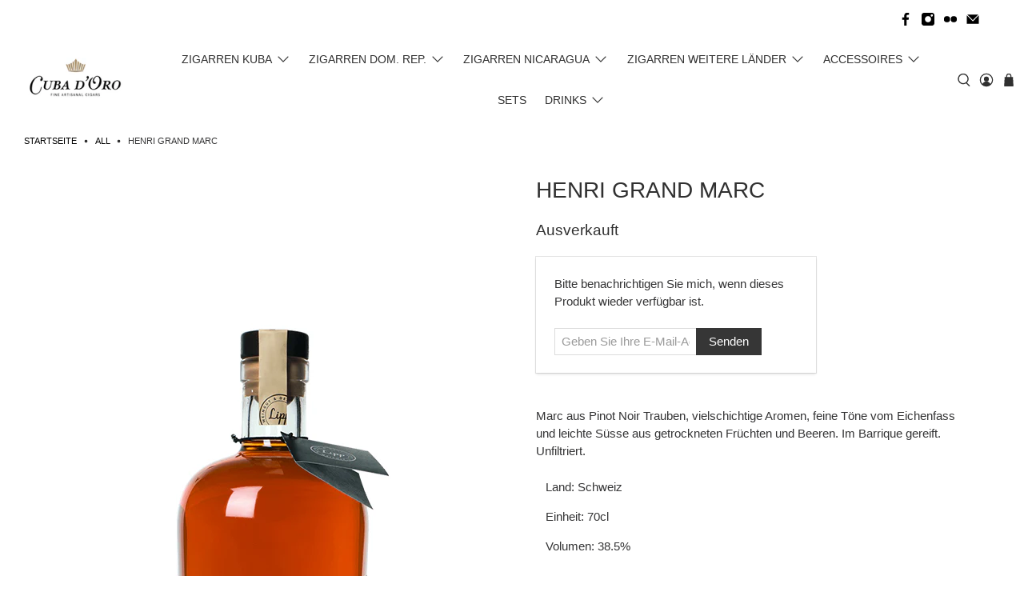

--- FILE ---
content_type: text/html; charset=utf-8
request_url: https://shop.cubadoro.ch/products/henri-grand-marc
body_size: 42531
content:


 <!doctype html>
<html lang="de">
<head> <meta charset="utf-8"> <meta http-equiv="cleartype" content="on"> <meta name="robots" content="index,follow"> <meta name="viewport" content="width=device-width,initial-scale=1"> <meta name="theme-color" content="#ffffff"> <link rel="canonical" href="https://shop.cubadoro.ch/products/henri-grand-marc" /><title>Henri Grand Marc - Cuba d&#39;Oro - Fine Artisanal Cigars</title> <link rel="preconnect dns-prefetch" href="https://fonts.shopifycdn.com" /> <link rel="preconnect dns-prefetch" href="https://cdn.shopify.com" /> <link rel="preconnect dns-prefetch" href="https://v.shopify.com" /> <link rel="preconnect dns-prefetch" href="https://cdn.shopifycloud.com" /> <link rel="preconnect dns-prefetch" href="https://productreviews.shopifycdn.com" /> <link href="//shop.cubadoro.ch/cdn/shop/t/6/assets/fancybox.css?v=30466120580444283401585724058" rel="stylesheet" type="text/css" media="all" /> <!-- Stylesheets for Flex "1.1.3" --> <link href="//shop.cubadoro.ch/cdn/shop/t/6/assets/styles.scss.css?v=122298935909191620321759259684" rel="stylesheet" type="text/css" media="all" /> <script>
    

Shopify = window.Shopify || {};


Currency = window.Currency || {};
Currency.show_multiple_currencies = false;
Currency.shop_currency = "CHF";
Currency.default_currency = "USD";
Currency.display_format = "money_with_currency_format";
Currency.money_format = "SFr. {{amount}} CHF";
Currency.money_format_no_currency = "SFr. {{amount}}";
Currency.money_format_currency = "SFr. {{amount}} CHF";



Window.theme = {};
Window.theme.allCountryOptionTags = "\u003coption value=\"Switzerland\" data-provinces=\"[]\"\u003eSchweiz\u003c\/option\u003e\n\u003coption value=\"---\" data-provinces=\"[]\"\u003e---\u003c\/option\u003e\n\u003coption value=\"Egypt\" data-provinces=\"[[\u0026quot;6th of October\u0026quot;,\u0026quot;6. Oktober\u0026quot;],[\u0026quot;Al Sharqia\u0026quot;,\u0026quot;asch-Scharqiyya\u0026quot;],[\u0026quot;Alexandria\u0026quot;,\u0026quot;al-Iskandariyya\u0026quot;],[\u0026quot;Aswan\u0026quot;,\u0026quot;Aswan\u0026quot;],[\u0026quot;Asyut\u0026quot;,\u0026quot;Asyut\u0026quot;],[\u0026quot;Beheira\u0026quot;,\u0026quot;al-Buhaira\u0026quot;],[\u0026quot;Beni Suef\u0026quot;,\u0026quot;Bani Suwaif\u0026quot;],[\u0026quot;Cairo\u0026quot;,\u0026quot;al-Qahira\u0026quot;],[\u0026quot;Dakahlia\u0026quot;,\u0026quot;ad-Daqahliyya\u0026quot;],[\u0026quot;Damietta\u0026quot;,\u0026quot;Dumyat\u0026quot;],[\u0026quot;Faiyum\u0026quot;,\u0026quot;al-Fayyum\u0026quot;],[\u0026quot;Gharbia\u0026quot;,\u0026quot;al-Gharbiyya\u0026quot;],[\u0026quot;Giza\u0026quot;,\u0026quot;al-Dschiza\u0026quot;],[\u0026quot;Helwan\u0026quot;,\u0026quot;Helwan\u0026quot;],[\u0026quot;Ismailia\u0026quot;,\u0026quot;Ismailia\u0026quot;],[\u0026quot;Kafr el-Sheikh\u0026quot;,\u0026quot;Kafr asch-Schaich\u0026quot;],[\u0026quot;Luxor\u0026quot;,\u0026quot;al-Uqsur\u0026quot;],[\u0026quot;Matrouh\u0026quot;,\u0026quot;Matruh\u0026quot;],[\u0026quot;Minya\u0026quot;,\u0026quot;al-Minya\u0026quot;],[\u0026quot;Monufia\u0026quot;,\u0026quot;al-Minufiyya\u0026quot;],[\u0026quot;New Valley\u0026quot;,\u0026quot;al-Wadi al-dschadid\u0026quot;],[\u0026quot;North Sinai\u0026quot;,\u0026quot;Schimal Sina\u0026quot;],[\u0026quot;Port Said\u0026quot;,\u0026quot;Port Said\u0026quot;],[\u0026quot;Qalyubia\u0026quot;,\u0026quot;al-Qalyubiyya\u0026quot;],[\u0026quot;Qena\u0026quot;,\u0026quot;Qina\u0026quot;],[\u0026quot;Red Sea\u0026quot;,\u0026quot;al-Bahr al-ahmar\u0026quot;],[\u0026quot;Sohag\u0026quot;,\u0026quot;Sauhadsch\u0026quot;],[\u0026quot;South Sinai\u0026quot;,\u0026quot;Dschanub Sina\u0026quot;],[\u0026quot;Suez\u0026quot;,\u0026quot;as-Suwais\u0026quot;]]\"\u003eÄgypten\u003c\/option\u003e\n\u003coption value=\"Equatorial Guinea\" data-provinces=\"[]\"\u003eÄquatorialguinea\u003c\/option\u003e\n\u003coption value=\"Ethiopia\" data-provinces=\"[]\"\u003eÄthiopien\u003c\/option\u003e\n\u003coption value=\"Afghanistan\" data-provinces=\"[]\"\u003eAfghanistan\u003c\/option\u003e\n\u003coption value=\"Aland Islands\" data-provinces=\"[]\"\u003eÅlandinseln\u003c\/option\u003e\n\u003coption value=\"Albania\" data-provinces=\"[]\"\u003eAlbanien\u003c\/option\u003e\n\u003coption value=\"Algeria\" data-provinces=\"[]\"\u003eAlgerien\u003c\/option\u003e\n\u003coption value=\"United States Minor Outlying Islands\" data-provinces=\"[]\"\u003eAmerikanische Überseeinseln\u003c\/option\u003e\n\u003coption value=\"Andorra\" data-provinces=\"[]\"\u003eAndorra\u003c\/option\u003e\n\u003coption value=\"Angola\" data-provinces=\"[]\"\u003eAngola\u003c\/option\u003e\n\u003coption value=\"Anguilla\" data-provinces=\"[]\"\u003eAnguilla\u003c\/option\u003e\n\u003coption value=\"Antigua And Barbuda\" data-provinces=\"[]\"\u003eAntigua und Barbuda\u003c\/option\u003e\n\u003coption value=\"Argentina\" data-provinces=\"[[\u0026quot;Buenos Aires\u0026quot;,\u0026quot;Provinz Buenos Aires\u0026quot;],[\u0026quot;Catamarca\u0026quot;,\u0026quot;Provinz Catamarca\u0026quot;],[\u0026quot;Chaco\u0026quot;,\u0026quot;Provinz Chaco\u0026quot;],[\u0026quot;Chubut\u0026quot;,\u0026quot;Provinz Chubut\u0026quot;],[\u0026quot;Ciudad Autónoma de Buenos Aires\u0026quot;,\u0026quot;Autonome Stadt Buenos Aires\u0026quot;],[\u0026quot;Corrientes\u0026quot;,\u0026quot;Provinz Corrientes\u0026quot;],[\u0026quot;Córdoba\u0026quot;,\u0026quot;Córdoba\u0026quot;],[\u0026quot;Entre Ríos\u0026quot;,\u0026quot;Entre Ríos\u0026quot;],[\u0026quot;Formosa\u0026quot;,\u0026quot;Provinz Formosa\u0026quot;],[\u0026quot;Jujuy\u0026quot;,\u0026quot;Provinz Jujuy\u0026quot;],[\u0026quot;La Pampa\u0026quot;,\u0026quot;Provinz La Pampa\u0026quot;],[\u0026quot;La Rioja\u0026quot;,\u0026quot;Provinz La Rioja\u0026quot;],[\u0026quot;Mendoza\u0026quot;,\u0026quot;Provinz Mendoza\u0026quot;],[\u0026quot;Misiones\u0026quot;,\u0026quot;Misiones\u0026quot;],[\u0026quot;Neuquén\u0026quot;,\u0026quot;Provinz Neuquén\u0026quot;],[\u0026quot;Río Negro\u0026quot;,\u0026quot;Provinz Río Negro\u0026quot;],[\u0026quot;Salta\u0026quot;,\u0026quot;Provinz Salta\u0026quot;],[\u0026quot;San Juan\u0026quot;,\u0026quot;Provinz San Juan\u0026quot;],[\u0026quot;San Luis\u0026quot;,\u0026quot;Provinz San Luis\u0026quot;],[\u0026quot;Santa Cruz\u0026quot;,\u0026quot;Provinz Santa Cruz\u0026quot;],[\u0026quot;Santa Fe\u0026quot;,\u0026quot;Provinz Santa Fe\u0026quot;],[\u0026quot;Santiago Del Estero\u0026quot;,\u0026quot;Santiago del Estero (Provinz)\u0026quot;],[\u0026quot;Tierra Del Fuego\u0026quot;,\u0026quot;Provinz Tierra del Fuego\u0026quot;],[\u0026quot;Tucumán\u0026quot;,\u0026quot;Provinz Tucumán\u0026quot;]]\"\u003eArgentinien\u003c\/option\u003e\n\u003coption value=\"Armenia\" data-provinces=\"[]\"\u003eArmenien\u003c\/option\u003e\n\u003coption value=\"Aruba\" data-provinces=\"[]\"\u003eAruba\u003c\/option\u003e\n\u003coption value=\"Ascension Island\" data-provinces=\"[]\"\u003eAscension\u003c\/option\u003e\n\u003coption value=\"Azerbaijan\" data-provinces=\"[]\"\u003eAserbaidschan\u003c\/option\u003e\n\u003coption value=\"Australia\" data-provinces=\"[[\u0026quot;Australian Capital Territory\u0026quot;,\u0026quot;Australian Capital Territory\u0026quot;],[\u0026quot;New South Wales\u0026quot;,\u0026quot;New South Wales\u0026quot;],[\u0026quot;Northern Territory\u0026quot;,\u0026quot;Northern Territory\u0026quot;],[\u0026quot;Queensland\u0026quot;,\u0026quot;Queensland\u0026quot;],[\u0026quot;South Australia\u0026quot;,\u0026quot;South Australia\u0026quot;],[\u0026quot;Tasmania\u0026quot;,\u0026quot;Tasmanien\u0026quot;],[\u0026quot;Victoria\u0026quot;,\u0026quot;Victoria\u0026quot;],[\u0026quot;Western Australia\u0026quot;,\u0026quot;Western Australia\u0026quot;]]\"\u003eAustralien\u003c\/option\u003e\n\u003coption value=\"Bahamas\" data-provinces=\"[]\"\u003eBahamas\u003c\/option\u003e\n\u003coption value=\"Bahrain\" data-provinces=\"[]\"\u003eBahrain\u003c\/option\u003e\n\u003coption value=\"Bangladesh\" data-provinces=\"[]\"\u003eBangladesch\u003c\/option\u003e\n\u003coption value=\"Barbados\" data-provinces=\"[]\"\u003eBarbados\u003c\/option\u003e\n\u003coption value=\"Belarus\" data-provinces=\"[]\"\u003eBelarus\u003c\/option\u003e\n\u003coption value=\"Belgium\" data-provinces=\"[]\"\u003eBelgien\u003c\/option\u003e\n\u003coption value=\"Belize\" data-provinces=\"[]\"\u003eBelize\u003c\/option\u003e\n\u003coption value=\"Benin\" data-provinces=\"[]\"\u003eBenin\u003c\/option\u003e\n\u003coption value=\"Bermuda\" data-provinces=\"[]\"\u003eBermuda\u003c\/option\u003e\n\u003coption value=\"Bhutan\" data-provinces=\"[]\"\u003eBhutan\u003c\/option\u003e\n\u003coption value=\"Bolivia\" data-provinces=\"[]\"\u003eBolivien\u003c\/option\u003e\n\u003coption value=\"Bosnia And Herzegovina\" data-provinces=\"[]\"\u003eBosnien und Herzegowina\u003c\/option\u003e\n\u003coption value=\"Botswana\" data-provinces=\"[]\"\u003eBotsuana\u003c\/option\u003e\n\u003coption value=\"Brazil\" data-provinces=\"[[\u0026quot;Acre\u0026quot;,\u0026quot;Acre\u0026quot;],[\u0026quot;Alagoas\u0026quot;,\u0026quot;Alagoas\u0026quot;],[\u0026quot;Amapá\u0026quot;,\u0026quot;Amapá\u0026quot;],[\u0026quot;Amazonas\u0026quot;,\u0026quot;Amazonas\u0026quot;],[\u0026quot;Bahia\u0026quot;,\u0026quot;Bahia\u0026quot;],[\u0026quot;Ceará\u0026quot;,\u0026quot;Ceará\u0026quot;],[\u0026quot;Distrito Federal\u0026quot;,\u0026quot;Bundesdistrikt von Brasilien\u0026quot;],[\u0026quot;Espírito Santo\u0026quot;,\u0026quot;Espírito Santo\u0026quot;],[\u0026quot;Goiás\u0026quot;,\u0026quot;Goiás\u0026quot;],[\u0026quot;Maranhão\u0026quot;,\u0026quot;Maranhão\u0026quot;],[\u0026quot;Mato Grosso\u0026quot;,\u0026quot;Mato Grosso\u0026quot;],[\u0026quot;Mato Grosso do Sul\u0026quot;,\u0026quot;Mato Grosso do Sul\u0026quot;],[\u0026quot;Minas Gerais\u0026quot;,\u0026quot;Minas Gerais\u0026quot;],[\u0026quot;Paraná\u0026quot;,\u0026quot;Paraná\u0026quot;],[\u0026quot;Paraíba\u0026quot;,\u0026quot;Paraíba\u0026quot;],[\u0026quot;Pará\u0026quot;,\u0026quot;Pará\u0026quot;],[\u0026quot;Pernambuco\u0026quot;,\u0026quot;Pernambuco\u0026quot;],[\u0026quot;Piauí\u0026quot;,\u0026quot;Piauí\u0026quot;],[\u0026quot;Rio Grande do Norte\u0026quot;,\u0026quot;Rio Grande do Norte\u0026quot;],[\u0026quot;Rio Grande do Sul\u0026quot;,\u0026quot;Rio Grande do Sul\u0026quot;],[\u0026quot;Rio de Janeiro\u0026quot;,\u0026quot;Rio de Janeiro\u0026quot;],[\u0026quot;Rondônia\u0026quot;,\u0026quot;Rondônia\u0026quot;],[\u0026quot;Roraima\u0026quot;,\u0026quot;Roraima\u0026quot;],[\u0026quot;Santa Catarina\u0026quot;,\u0026quot;Santa Catarina\u0026quot;],[\u0026quot;Sergipe\u0026quot;,\u0026quot;Sergipe\u0026quot;],[\u0026quot;São Paulo\u0026quot;,\u0026quot;São Paulo\u0026quot;],[\u0026quot;Tocantins\u0026quot;,\u0026quot;Tocantins\u0026quot;]]\"\u003eBrasilien\u003c\/option\u003e\n\u003coption value=\"Virgin Islands, British\" data-provinces=\"[]\"\u003eBritische Jungferninseln\u003c\/option\u003e\n\u003coption value=\"British Indian Ocean Territory\" data-provinces=\"[]\"\u003eBritisches Territorium im Indischen Ozean\u003c\/option\u003e\n\u003coption value=\"Brunei\" data-provinces=\"[]\"\u003eBrunei Darussalam\u003c\/option\u003e\n\u003coption value=\"Bulgaria\" data-provinces=\"[]\"\u003eBulgarien\u003c\/option\u003e\n\u003coption value=\"Burkina Faso\" data-provinces=\"[]\"\u003eBurkina Faso\u003c\/option\u003e\n\u003coption value=\"Burundi\" data-provinces=\"[]\"\u003eBurundi\u003c\/option\u003e\n\u003coption value=\"Cape Verde\" data-provinces=\"[]\"\u003eCabo Verde\u003c\/option\u003e\n\u003coption value=\"Chile\" data-provinces=\"[[\u0026quot;Antofagasta\u0026quot;,\u0026quot;Región de Antofagasta\u0026quot;],[\u0026quot;Araucanía\u0026quot;,\u0026quot;Región de la Araucanía\u0026quot;],[\u0026quot;Arica and Parinacota\u0026quot;,\u0026quot;Región de Arica y Parinacota\u0026quot;],[\u0026quot;Atacama\u0026quot;,\u0026quot;Región de Atacama\u0026quot;],[\u0026quot;Aysén\u0026quot;,\u0026quot;Región de Aysén\u0026quot;],[\u0026quot;Biobío\u0026quot;,\u0026quot;Región del Bío-Bío\u0026quot;],[\u0026quot;Coquimbo\u0026quot;,\u0026quot;Región de Coquimbo\u0026quot;],[\u0026quot;Los Lagos\u0026quot;,\u0026quot;Región de los Lagos\u0026quot;],[\u0026quot;Los Ríos\u0026quot;,\u0026quot;Región de Los Ríos\u0026quot;],[\u0026quot;Magallanes\u0026quot;,\u0026quot;Región de Magallanes y de la Antártica Chilena\u0026quot;],[\u0026quot;Maule\u0026quot;,\u0026quot;Región del Maule\u0026quot;],[\u0026quot;O\u0026#39;Higgins\u0026quot;,\u0026quot;Región del Libertador General Bernardo O’Higgins\u0026quot;],[\u0026quot;Santiago\u0026quot;,\u0026quot;Región Metropolitana de Santiago\u0026quot;],[\u0026quot;Tarapacá\u0026quot;,\u0026quot;Región de Tarapacá\u0026quot;],[\u0026quot;Valparaíso\u0026quot;,\u0026quot;Región de Valparaíso\u0026quot;],[\u0026quot;Ñuble\u0026quot;,\u0026quot;Región de Ñuble\u0026quot;]]\"\u003eChile\u003c\/option\u003e\n\u003coption value=\"China\" data-provinces=\"[[\u0026quot;Anhui\u0026quot;,\u0026quot;Anhui\u0026quot;],[\u0026quot;Beijing\u0026quot;,\u0026quot;Peking\u0026quot;],[\u0026quot;Chongqing\u0026quot;,\u0026quot;Chongqing\u0026quot;],[\u0026quot;Fujian\u0026quot;,\u0026quot;Fujian\u0026quot;],[\u0026quot;Gansu\u0026quot;,\u0026quot;Gansu\u0026quot;],[\u0026quot;Guangdong\u0026quot;,\u0026quot;Guangdong\u0026quot;],[\u0026quot;Guangxi\u0026quot;,\u0026quot;Guangxi\u0026quot;],[\u0026quot;Guizhou\u0026quot;,\u0026quot;Guizhou\u0026quot;],[\u0026quot;Hainan\u0026quot;,\u0026quot;Hainan\u0026quot;],[\u0026quot;Hebei\u0026quot;,\u0026quot;Hebei\u0026quot;],[\u0026quot;Heilongjiang\u0026quot;,\u0026quot;Heilongjiang\u0026quot;],[\u0026quot;Henan\u0026quot;,\u0026quot;Henan\u0026quot;],[\u0026quot;Hubei\u0026quot;,\u0026quot;Hubei\u0026quot;],[\u0026quot;Hunan\u0026quot;,\u0026quot;Hunan\u0026quot;],[\u0026quot;Inner Mongolia\u0026quot;,\u0026quot;Innere Mongolei\u0026quot;],[\u0026quot;Jiangsu\u0026quot;,\u0026quot;Jiangsu\u0026quot;],[\u0026quot;Jiangxi\u0026quot;,\u0026quot;Jiangxi\u0026quot;],[\u0026quot;Jilin\u0026quot;,\u0026quot;Jilin\u0026quot;],[\u0026quot;Liaoning\u0026quot;,\u0026quot;Liaoning\u0026quot;],[\u0026quot;Ningxia\u0026quot;,\u0026quot;Ningxia\u0026quot;],[\u0026quot;Qinghai\u0026quot;,\u0026quot;Qinghai\u0026quot;],[\u0026quot;Shaanxi\u0026quot;,\u0026quot;Shaanxi\u0026quot;],[\u0026quot;Shandong\u0026quot;,\u0026quot;Shandong\u0026quot;],[\u0026quot;Shanghai\u0026quot;,\u0026quot;Shanghai\u0026quot;],[\u0026quot;Shanxi\u0026quot;,\u0026quot;Shanxi\u0026quot;],[\u0026quot;Sichuan\u0026quot;,\u0026quot;Sichuan\u0026quot;],[\u0026quot;Tianjin\u0026quot;,\u0026quot;Tianjin\u0026quot;],[\u0026quot;Xinjiang\u0026quot;,\u0026quot;Xinjiang\u0026quot;],[\u0026quot;Xizang\u0026quot;,\u0026quot;Autonomes Gebiet Tibet\u0026quot;],[\u0026quot;Yunnan\u0026quot;,\u0026quot;Yunnan\u0026quot;],[\u0026quot;Zhejiang\u0026quot;,\u0026quot;Zhejiang\u0026quot;]]\"\u003eChina\u003c\/option\u003e\n\u003coption value=\"Cook Islands\" data-provinces=\"[]\"\u003eCookinseln\u003c\/option\u003e\n\u003coption value=\"Costa Rica\" data-provinces=\"[[\u0026quot;Alajuela\u0026quot;,\u0026quot;Provinz Alajuela\u0026quot;],[\u0026quot;Cartago\u0026quot;,\u0026quot;Provinz Cartago\u0026quot;],[\u0026quot;Guanacaste\u0026quot;,\u0026quot;Provinz Guanacaste\u0026quot;],[\u0026quot;Heredia\u0026quot;,\u0026quot;Provinz Heredia\u0026quot;],[\u0026quot;Limón\u0026quot;,\u0026quot;Provinz Limón\u0026quot;],[\u0026quot;Puntarenas\u0026quot;,\u0026quot;Provinz Puntarenas\u0026quot;],[\u0026quot;San José\u0026quot;,\u0026quot;Provinz San José\u0026quot;]]\"\u003eCosta Rica\u003c\/option\u003e\n\u003coption value=\"Curaçao\" data-provinces=\"[]\"\u003eCuraçao\u003c\/option\u003e\n\u003coption value=\"Côte d'Ivoire\" data-provinces=\"[]\"\u003eCôte d’Ivoire\u003c\/option\u003e\n\u003coption value=\"Denmark\" data-provinces=\"[]\"\u003eDänemark\u003c\/option\u003e\n\u003coption value=\"Germany\" data-provinces=\"[]\"\u003eDeutschland\u003c\/option\u003e\n\u003coption value=\"Dominica\" data-provinces=\"[]\"\u003eDominica\u003c\/option\u003e\n\u003coption value=\"Dominican Republic\" data-provinces=\"[]\"\u003eDominikanische Republik\u003c\/option\u003e\n\u003coption value=\"Djibouti\" data-provinces=\"[]\"\u003eDschibuti\u003c\/option\u003e\n\u003coption value=\"Ecuador\" data-provinces=\"[]\"\u003eEcuador\u003c\/option\u003e\n\u003coption value=\"El Salvador\" data-provinces=\"[[\u0026quot;Ahuachapán\u0026quot;,\u0026quot;Ahuachapán\u0026quot;],[\u0026quot;Cabañas\u0026quot;,\u0026quot;Cabañas\u0026quot;],[\u0026quot;Chalatenango\u0026quot;,\u0026quot;Chalatenango\u0026quot;],[\u0026quot;Cuscatlán\u0026quot;,\u0026quot;Cuscatlán\u0026quot;],[\u0026quot;La Libertad\u0026quot;,\u0026quot;La Libertad\u0026quot;],[\u0026quot;La Paz\u0026quot;,\u0026quot;La Paz\u0026quot;],[\u0026quot;La Unión\u0026quot;,\u0026quot;La Unión\u0026quot;],[\u0026quot;Morazán\u0026quot;,\u0026quot;Morazán\u0026quot;],[\u0026quot;San Miguel\u0026quot;,\u0026quot;San Miguel\u0026quot;],[\u0026quot;San Salvador\u0026quot;,\u0026quot;San Salvador\u0026quot;],[\u0026quot;San Vicente\u0026quot;,\u0026quot;San Vicente\u0026quot;],[\u0026quot;Santa Ana\u0026quot;,\u0026quot;Santa Ana\u0026quot;],[\u0026quot;Sonsonate\u0026quot;,\u0026quot;Sonsonate\u0026quot;],[\u0026quot;Usulután\u0026quot;,\u0026quot;Usulután\u0026quot;]]\"\u003eEl Salvador\u003c\/option\u003e\n\u003coption value=\"Eritrea\" data-provinces=\"[]\"\u003eEritrea\u003c\/option\u003e\n\u003coption value=\"Estonia\" data-provinces=\"[]\"\u003eEstland\u003c\/option\u003e\n\u003coption value=\"Eswatini\" data-provinces=\"[]\"\u003eEswatini\u003c\/option\u003e\n\u003coption value=\"Faroe Islands\" data-provinces=\"[]\"\u003eFäröer\u003c\/option\u003e\n\u003coption value=\"Falkland Islands (Malvinas)\" data-provinces=\"[]\"\u003eFalklandinseln\u003c\/option\u003e\n\u003coption value=\"Fiji\" data-provinces=\"[]\"\u003eFidschi\u003c\/option\u003e\n\u003coption value=\"Finland\" data-provinces=\"[]\"\u003eFinnland\u003c\/option\u003e\n\u003coption value=\"France\" data-provinces=\"[]\"\u003eFrankreich\u003c\/option\u003e\n\u003coption value=\"French Guiana\" data-provinces=\"[]\"\u003eFranzösisch-Guayana\u003c\/option\u003e\n\u003coption value=\"French Polynesia\" data-provinces=\"[]\"\u003eFranzösisch-Polynesien\u003c\/option\u003e\n\u003coption value=\"French Southern Territories\" data-provinces=\"[]\"\u003eFranzösische Südgebiete\u003c\/option\u003e\n\u003coption value=\"Gabon\" data-provinces=\"[]\"\u003eGabun\u003c\/option\u003e\n\u003coption value=\"Gambia\" data-provinces=\"[]\"\u003eGambia\u003c\/option\u003e\n\u003coption value=\"Georgia\" data-provinces=\"[]\"\u003eGeorgien\u003c\/option\u003e\n\u003coption value=\"Ghana\" data-provinces=\"[]\"\u003eGhana\u003c\/option\u003e\n\u003coption value=\"Gibraltar\" data-provinces=\"[]\"\u003eGibraltar\u003c\/option\u003e\n\u003coption value=\"Grenada\" data-provinces=\"[]\"\u003eGrenada\u003c\/option\u003e\n\u003coption value=\"Greece\" data-provinces=\"[]\"\u003eGriechenland\u003c\/option\u003e\n\u003coption value=\"Greenland\" data-provinces=\"[]\"\u003eGrönland\u003c\/option\u003e\n\u003coption value=\"Guadeloupe\" data-provinces=\"[]\"\u003eGuadeloupe\u003c\/option\u003e\n\u003coption value=\"Guatemala\" data-provinces=\"[[\u0026quot;Alta Verapaz\u0026quot;,\u0026quot;Departamento Alta Verapaz\u0026quot;],[\u0026quot;Baja Verapaz\u0026quot;,\u0026quot;Departamento Baja Verapaz\u0026quot;],[\u0026quot;Chimaltenango\u0026quot;,\u0026quot;Departamento Chimaltenango\u0026quot;],[\u0026quot;Chiquimula\u0026quot;,\u0026quot;Departamento Chiquimula\u0026quot;],[\u0026quot;El Progreso\u0026quot;,\u0026quot;Departamento El Progreso\u0026quot;],[\u0026quot;Escuintla\u0026quot;,\u0026quot;Departamento Escuintla\u0026quot;],[\u0026quot;Guatemala\u0026quot;,\u0026quot;Departamento Guatemala\u0026quot;],[\u0026quot;Huehuetenango\u0026quot;,\u0026quot;Departamento Huehuetenango\u0026quot;],[\u0026quot;Izabal\u0026quot;,\u0026quot;Departamento Izabal\u0026quot;],[\u0026quot;Jalapa\u0026quot;,\u0026quot;Departamento Jalapa\u0026quot;],[\u0026quot;Jutiapa\u0026quot;,\u0026quot;Departamento Jutiapa\u0026quot;],[\u0026quot;Petén\u0026quot;,\u0026quot;Departamento Petén\u0026quot;],[\u0026quot;Quetzaltenango\u0026quot;,\u0026quot;Departamento Quetzaltenango\u0026quot;],[\u0026quot;Quiché\u0026quot;,\u0026quot;Departamento Quiché\u0026quot;],[\u0026quot;Retalhuleu\u0026quot;,\u0026quot;Departamento Retalhuleu\u0026quot;],[\u0026quot;Sacatepéquez\u0026quot;,\u0026quot;Sacatepéquez\u0026quot;],[\u0026quot;San Marcos\u0026quot;,\u0026quot;Departamento San Marcos\u0026quot;],[\u0026quot;Santa Rosa\u0026quot;,\u0026quot;Departamento Santa Rosa\u0026quot;],[\u0026quot;Sololá\u0026quot;,\u0026quot;Departamento Sololá\u0026quot;],[\u0026quot;Suchitepéquez\u0026quot;,\u0026quot;Departamento Suchitepéquez\u0026quot;],[\u0026quot;Totonicapán\u0026quot;,\u0026quot;Departamento Totonicapán\u0026quot;],[\u0026quot;Zacapa\u0026quot;,\u0026quot;Departamento Zacapa\u0026quot;]]\"\u003eGuatemala\u003c\/option\u003e\n\u003coption value=\"Guernsey\" data-provinces=\"[]\"\u003eGuernsey\u003c\/option\u003e\n\u003coption value=\"Guinea\" data-provinces=\"[]\"\u003eGuinea\u003c\/option\u003e\n\u003coption value=\"Guinea Bissau\" data-provinces=\"[]\"\u003eGuinea-Bissau\u003c\/option\u003e\n\u003coption value=\"Guyana\" data-provinces=\"[]\"\u003eGuyana\u003c\/option\u003e\n\u003coption value=\"Haiti\" data-provinces=\"[]\"\u003eHaiti\u003c\/option\u003e\n\u003coption value=\"Honduras\" data-provinces=\"[]\"\u003eHonduras\u003c\/option\u003e\n\u003coption value=\"India\" data-provinces=\"[[\u0026quot;Andaman and Nicobar Islands\u0026quot;,\u0026quot;Andamanen und Nikobaren\u0026quot;],[\u0026quot;Andhra Pradesh\u0026quot;,\u0026quot;Andhra Pradesh\u0026quot;],[\u0026quot;Arunachal Pradesh\u0026quot;,\u0026quot;Arunachal Pradesh\u0026quot;],[\u0026quot;Assam\u0026quot;,\u0026quot;Assam\u0026quot;],[\u0026quot;Bihar\u0026quot;,\u0026quot;Bihar\u0026quot;],[\u0026quot;Chandigarh\u0026quot;,\u0026quot;Chandigarh\u0026quot;],[\u0026quot;Chhattisgarh\u0026quot;,\u0026quot;Chhattisgarh\u0026quot;],[\u0026quot;Dadra and Nagar Haveli\u0026quot;,\u0026quot;Dadra und Nagar Haveli\u0026quot;],[\u0026quot;Daman and Diu\u0026quot;,\u0026quot;Daman und Diu\u0026quot;],[\u0026quot;Delhi\u0026quot;,\u0026quot;Delhi\u0026quot;],[\u0026quot;Goa\u0026quot;,\u0026quot;Goa\u0026quot;],[\u0026quot;Gujarat\u0026quot;,\u0026quot;Gujarat\u0026quot;],[\u0026quot;Haryana\u0026quot;,\u0026quot;Haryana\u0026quot;],[\u0026quot;Himachal Pradesh\u0026quot;,\u0026quot;Himachal Pradesh\u0026quot;],[\u0026quot;Jammu and Kashmir\u0026quot;,\u0026quot;Jammu und Kashmir\u0026quot;],[\u0026quot;Jharkhand\u0026quot;,\u0026quot;Jharkhand\u0026quot;],[\u0026quot;Karnataka\u0026quot;,\u0026quot;Karnataka\u0026quot;],[\u0026quot;Kerala\u0026quot;,\u0026quot;Kerala\u0026quot;],[\u0026quot;Ladakh\u0026quot;,\u0026quot;Ladakh\u0026quot;],[\u0026quot;Lakshadweep\u0026quot;,\u0026quot;Lakshadweep\u0026quot;],[\u0026quot;Madhya Pradesh\u0026quot;,\u0026quot;Madhya Pradesh\u0026quot;],[\u0026quot;Maharashtra\u0026quot;,\u0026quot;Maharashtra\u0026quot;],[\u0026quot;Manipur\u0026quot;,\u0026quot;Manipur\u0026quot;],[\u0026quot;Meghalaya\u0026quot;,\u0026quot;Meghalaya\u0026quot;],[\u0026quot;Mizoram\u0026quot;,\u0026quot;Mizoram\u0026quot;],[\u0026quot;Nagaland\u0026quot;,\u0026quot;Nagaland\u0026quot;],[\u0026quot;Odisha\u0026quot;,\u0026quot;Odisha\u0026quot;],[\u0026quot;Puducherry\u0026quot;,\u0026quot;Puducherry\u0026quot;],[\u0026quot;Punjab\u0026quot;,\u0026quot;Punjab\u0026quot;],[\u0026quot;Rajasthan\u0026quot;,\u0026quot;Rajasthan\u0026quot;],[\u0026quot;Sikkim\u0026quot;,\u0026quot;Sikkim\u0026quot;],[\u0026quot;Tamil Nadu\u0026quot;,\u0026quot;Tamil Nadu\u0026quot;],[\u0026quot;Telangana\u0026quot;,\u0026quot;Telangana\u0026quot;],[\u0026quot;Tripura\u0026quot;,\u0026quot;Tripura\u0026quot;],[\u0026quot;Uttar Pradesh\u0026quot;,\u0026quot;Uttar Pradesh\u0026quot;],[\u0026quot;Uttarakhand\u0026quot;,\u0026quot;Uttarakhand\u0026quot;],[\u0026quot;West Bengal\u0026quot;,\u0026quot;Westbengalen\u0026quot;]]\"\u003eIndien\u003c\/option\u003e\n\u003coption value=\"Indonesia\" data-provinces=\"[[\u0026quot;Aceh\u0026quot;,\u0026quot;Aceh\u0026quot;],[\u0026quot;Bali\u0026quot;,\u0026quot;Provinz Bali\u0026quot;],[\u0026quot;Bangka Belitung\u0026quot;,\u0026quot;Bangka-Belitung\u0026quot;],[\u0026quot;Banten\u0026quot;,\u0026quot;Banten\u0026quot;],[\u0026quot;Bengkulu\u0026quot;,\u0026quot;Bengkulu\u0026quot;],[\u0026quot;Gorontalo\u0026quot;,\u0026quot;Gorontalo\u0026quot;],[\u0026quot;Jakarta\u0026quot;,\u0026quot;Jakarta\u0026quot;],[\u0026quot;Jambi\u0026quot;,\u0026quot;Jambi\u0026quot;],[\u0026quot;Jawa Barat\u0026quot;,\u0026quot;Jawa Barat\u0026quot;],[\u0026quot;Jawa Tengah\u0026quot;,\u0026quot;Jawa Tengah\u0026quot;],[\u0026quot;Jawa Timur\u0026quot;,\u0026quot;Jawa Timur\u0026quot;],[\u0026quot;Kalimantan Barat\u0026quot;,\u0026quot;Kalimantan Barat\u0026quot;],[\u0026quot;Kalimantan Selatan\u0026quot;,\u0026quot;Kalimantan Selatan\u0026quot;],[\u0026quot;Kalimantan Tengah\u0026quot;,\u0026quot;Kalimantan Tengah\u0026quot;],[\u0026quot;Kalimantan Timur\u0026quot;,\u0026quot;Kalimantan Timur\u0026quot;],[\u0026quot;Kalimantan Utara\u0026quot;,\u0026quot;Kalimantan Utara\u0026quot;],[\u0026quot;Kepulauan Riau\u0026quot;,\u0026quot;Kepulauan Riau\u0026quot;],[\u0026quot;Lampung\u0026quot;,\u0026quot;Lampung\u0026quot;],[\u0026quot;Maluku\u0026quot;,\u0026quot;Maluku\u0026quot;],[\u0026quot;Maluku Utara\u0026quot;,\u0026quot;Nordmolukken\u0026quot;],[\u0026quot;North Sumatra\u0026quot;,\u0026quot;Sumatera Utara\u0026quot;],[\u0026quot;Nusa Tenggara Barat\u0026quot;,\u0026quot;Nusa Tenggara Barat\u0026quot;],[\u0026quot;Nusa Tenggara Timur\u0026quot;,\u0026quot;Nusa Tenggara Timur\u0026quot;],[\u0026quot;Papua\u0026quot;,\u0026quot;Papua\u0026quot;],[\u0026quot;Papua Barat\u0026quot;,\u0026quot;Papua Barat\u0026quot;],[\u0026quot;Riau\u0026quot;,\u0026quot;Riau\u0026quot;],[\u0026quot;South Sumatra\u0026quot;,\u0026quot;Sumatera Selatan\u0026quot;],[\u0026quot;Sulawesi Barat\u0026quot;,\u0026quot;Westsulawesi\u0026quot;],[\u0026quot;Sulawesi Selatan\u0026quot;,\u0026quot;Sulawesi Selatan\u0026quot;],[\u0026quot;Sulawesi Tengah\u0026quot;,\u0026quot;Sulawesi Tengah\u0026quot;],[\u0026quot;Sulawesi Tenggara\u0026quot;,\u0026quot;Sulawesi Tenggara\u0026quot;],[\u0026quot;Sulawesi Utara\u0026quot;,\u0026quot;Sulawesi Utara\u0026quot;],[\u0026quot;West Sumatra\u0026quot;,\u0026quot;Sumatera Barat\u0026quot;],[\u0026quot;Yogyakarta\u0026quot;,\u0026quot;Yogyakarta\u0026quot;]]\"\u003eIndonesien\u003c\/option\u003e\n\u003coption value=\"Iraq\" data-provinces=\"[]\"\u003eIrak\u003c\/option\u003e\n\u003coption value=\"Ireland\" data-provinces=\"[[\u0026quot;Carlow\u0026quot;,\u0026quot;County Carlow\u0026quot;],[\u0026quot;Cavan\u0026quot;,\u0026quot;County Cavan\u0026quot;],[\u0026quot;Clare\u0026quot;,\u0026quot;County Clare\u0026quot;],[\u0026quot;Cork\u0026quot;,\u0026quot;County Cork\u0026quot;],[\u0026quot;Donegal\u0026quot;,\u0026quot;County Donegal\u0026quot;],[\u0026quot;Dublin\u0026quot;,\u0026quot;County Dublin\u0026quot;],[\u0026quot;Galway\u0026quot;,\u0026quot;County Galway\u0026quot;],[\u0026quot;Kerry\u0026quot;,\u0026quot;Kerry\u0026quot;],[\u0026quot;Kildare\u0026quot;,\u0026quot;County Kildare\u0026quot;],[\u0026quot;Kilkenny\u0026quot;,\u0026quot;County Kilkenny\u0026quot;],[\u0026quot;Laois\u0026quot;,\u0026quot;County Laois\u0026quot;],[\u0026quot;Leitrim\u0026quot;,\u0026quot;Leitrim\u0026quot;],[\u0026quot;Limerick\u0026quot;,\u0026quot;County Limerick\u0026quot;],[\u0026quot;Longford\u0026quot;,\u0026quot;County Longford\u0026quot;],[\u0026quot;Louth\u0026quot;,\u0026quot;County Louth\u0026quot;],[\u0026quot;Mayo\u0026quot;,\u0026quot;County Mayo\u0026quot;],[\u0026quot;Meath\u0026quot;,\u0026quot;County Meath\u0026quot;],[\u0026quot;Monaghan\u0026quot;,\u0026quot;Monaghan\u0026quot;],[\u0026quot;Offaly\u0026quot;,\u0026quot;County Offaly\u0026quot;],[\u0026quot;Roscommon\u0026quot;,\u0026quot;County Roscommon\u0026quot;],[\u0026quot;Sligo\u0026quot;,\u0026quot;County Sligo\u0026quot;],[\u0026quot;Tipperary\u0026quot;,\u0026quot;County Tipperary\u0026quot;],[\u0026quot;Waterford\u0026quot;,\u0026quot;County Waterford\u0026quot;],[\u0026quot;Westmeath\u0026quot;,\u0026quot;County Westmeath\u0026quot;],[\u0026quot;Wexford\u0026quot;,\u0026quot;County Wexford\u0026quot;],[\u0026quot;Wicklow\u0026quot;,\u0026quot;County Wicklow\u0026quot;]]\"\u003eIrland\u003c\/option\u003e\n\u003coption value=\"Iceland\" data-provinces=\"[]\"\u003eIsland\u003c\/option\u003e\n\u003coption value=\"Isle Of Man\" data-provinces=\"[]\"\u003eIsle of Man\u003c\/option\u003e\n\u003coption value=\"Israel\" data-provinces=\"[]\"\u003eIsrael\u003c\/option\u003e\n\u003coption value=\"Italy\" data-provinces=\"[[\u0026quot;Agrigento\u0026quot;,\u0026quot;Provinz Agrigent\u0026quot;],[\u0026quot;Alessandria\u0026quot;,\u0026quot;Provinz Alessandria\u0026quot;],[\u0026quot;Ancona\u0026quot;,\u0026quot;Provinz Ancona\u0026quot;],[\u0026quot;Aosta\u0026quot;,\u0026quot;Aostatal\u0026quot;],[\u0026quot;Arezzo\u0026quot;,\u0026quot;Provinz Arezzo\u0026quot;],[\u0026quot;Ascoli Piceno\u0026quot;,\u0026quot;Provinz Ascoli Piceno\u0026quot;],[\u0026quot;Asti\u0026quot;,\u0026quot;Provinz Asti\u0026quot;],[\u0026quot;Avellino\u0026quot;,\u0026quot;Provinz Avellino\u0026quot;],[\u0026quot;Bari\u0026quot;,\u0026quot;Provinz Bari\u0026quot;],[\u0026quot;Barletta-Andria-Trani\u0026quot;,\u0026quot;Provinz Barletta-Andria-Trani\u0026quot;],[\u0026quot;Belluno\u0026quot;,\u0026quot;Provinz Belluno\u0026quot;],[\u0026quot;Benevento\u0026quot;,\u0026quot;Provinz Benevento\u0026quot;],[\u0026quot;Bergamo\u0026quot;,\u0026quot;Provinz Bergamo\u0026quot;],[\u0026quot;Biella\u0026quot;,\u0026quot;Provinz Biella\u0026quot;],[\u0026quot;Bologna\u0026quot;,\u0026quot;Provinz Bologna\u0026quot;],[\u0026quot;Bolzano\u0026quot;,\u0026quot;Südtirol\u0026quot;],[\u0026quot;Brescia\u0026quot;,\u0026quot;Provinz Brescia\u0026quot;],[\u0026quot;Brindisi\u0026quot;,\u0026quot;Provinz Brindisi\u0026quot;],[\u0026quot;Cagliari\u0026quot;,\u0026quot;Provinz Cagliari\u0026quot;],[\u0026quot;Caltanissetta\u0026quot;,\u0026quot;Provinz Caltanissetta\u0026quot;],[\u0026quot;Campobasso\u0026quot;,\u0026quot;Provinz Campobasso\u0026quot;],[\u0026quot;Carbonia-Iglesias\u0026quot;,\u0026quot;Provinz Carbonia-Iglesias\u0026quot;],[\u0026quot;Caserta\u0026quot;,\u0026quot;Provinz Caserta\u0026quot;],[\u0026quot;Catania\u0026quot;,\u0026quot;Provinz Catania\u0026quot;],[\u0026quot;Catanzaro\u0026quot;,\u0026quot;Provinz Catanzaro\u0026quot;],[\u0026quot;Chieti\u0026quot;,\u0026quot;Provinz Chieti\u0026quot;],[\u0026quot;Como\u0026quot;,\u0026quot;Provinz Como\u0026quot;],[\u0026quot;Cosenza\u0026quot;,\u0026quot;Provinz Cosenza\u0026quot;],[\u0026quot;Cremona\u0026quot;,\u0026quot;Provinz Cremona\u0026quot;],[\u0026quot;Crotone\u0026quot;,\u0026quot;Provinz Crotone\u0026quot;],[\u0026quot;Cuneo\u0026quot;,\u0026quot;Provinz Cuneo\u0026quot;],[\u0026quot;Enna\u0026quot;,\u0026quot;Provinz Enna\u0026quot;],[\u0026quot;Fermo\u0026quot;,\u0026quot;Provinz Fermo\u0026quot;],[\u0026quot;Ferrara\u0026quot;,\u0026quot;Provinz Ferrara\u0026quot;],[\u0026quot;Firenze\u0026quot;,\u0026quot;Provinz Florenz\u0026quot;],[\u0026quot;Foggia\u0026quot;,\u0026quot;Provinz Foggia\u0026quot;],[\u0026quot;Forlì-Cesena\u0026quot;,\u0026quot;Provinz Forlì-Cesena\u0026quot;],[\u0026quot;Frosinone\u0026quot;,\u0026quot;Provinz Frosinone\u0026quot;],[\u0026quot;Genova\u0026quot;,\u0026quot;Metropolitanstadt Genua\u0026quot;],[\u0026quot;Gorizia\u0026quot;,\u0026quot;Provinz Görz\u0026quot;],[\u0026quot;Grosseto\u0026quot;,\u0026quot;Provinz Grosseto\u0026quot;],[\u0026quot;Imperia\u0026quot;,\u0026quot;Provinz Imperia\u0026quot;],[\u0026quot;Isernia\u0026quot;,\u0026quot;Provinz Isernia\u0026quot;],[\u0026quot;L\u0026#39;Aquila\u0026quot;,\u0026quot;Provinz L’Aquila\u0026quot;],[\u0026quot;La Spezia\u0026quot;,\u0026quot;Provinz La Spezia\u0026quot;],[\u0026quot;Latina\u0026quot;,\u0026quot;Provinz Latina\u0026quot;],[\u0026quot;Lecce\u0026quot;,\u0026quot;Provinz Lecce\u0026quot;],[\u0026quot;Lecco\u0026quot;,\u0026quot;Provinz Lecco\u0026quot;],[\u0026quot;Livorno\u0026quot;,\u0026quot;Provinz Livorno\u0026quot;],[\u0026quot;Lodi\u0026quot;,\u0026quot;Provinz Lodi\u0026quot;],[\u0026quot;Lucca\u0026quot;,\u0026quot;Provinz Lucca\u0026quot;],[\u0026quot;Macerata\u0026quot;,\u0026quot;Provinz Macerata\u0026quot;],[\u0026quot;Mantova\u0026quot;,\u0026quot;Provinz Mantua\u0026quot;],[\u0026quot;Massa-Carrara\u0026quot;,\u0026quot;Provinz Massa-Carrara\u0026quot;],[\u0026quot;Matera\u0026quot;,\u0026quot;Provinz Matera\u0026quot;],[\u0026quot;Medio Campidano\u0026quot;,\u0026quot;Provinz Medio Campidano\u0026quot;],[\u0026quot;Messina\u0026quot;,\u0026quot;Metropolitanstadt Messina\u0026quot;],[\u0026quot;Milano\u0026quot;,\u0026quot;Provinz Mailand\u0026quot;],[\u0026quot;Modena\u0026quot;,\u0026quot;Provinz Modena\u0026quot;],[\u0026quot;Monza e Brianza\u0026quot;,\u0026quot;Provinz Monza und Brianza\u0026quot;],[\u0026quot;Napoli\u0026quot;,\u0026quot;Metropolitanstadt Neapel\u0026quot;],[\u0026quot;Novara\u0026quot;,\u0026quot;Provinz Novara\u0026quot;],[\u0026quot;Nuoro\u0026quot;,\u0026quot;Provinz Nuoro\u0026quot;],[\u0026quot;Ogliastra\u0026quot;,\u0026quot;Provinz Ogliastra\u0026quot;],[\u0026quot;Olbia-Tempio\u0026quot;,\u0026quot;Provinz Olbia-Tempio\u0026quot;],[\u0026quot;Oristano\u0026quot;,\u0026quot;Provinz Oristano\u0026quot;],[\u0026quot;Padova\u0026quot;,\u0026quot;Provinz Padua\u0026quot;],[\u0026quot;Palermo\u0026quot;,\u0026quot;Provinz Palermo\u0026quot;],[\u0026quot;Parma\u0026quot;,\u0026quot;Provinz Parma\u0026quot;],[\u0026quot;Pavia\u0026quot;,\u0026quot;Provinz Pavia\u0026quot;],[\u0026quot;Perugia\u0026quot;,\u0026quot;Provinz Perugia\u0026quot;],[\u0026quot;Pesaro e Urbino\u0026quot;,\u0026quot;Provinz Pesaro und Urbino\u0026quot;],[\u0026quot;Pescara\u0026quot;,\u0026quot;Provinz Pescara\u0026quot;],[\u0026quot;Piacenza\u0026quot;,\u0026quot;Provinz Piacenza\u0026quot;],[\u0026quot;Pisa\u0026quot;,\u0026quot;Provinz Pisa\u0026quot;],[\u0026quot;Pistoia\u0026quot;,\u0026quot;Provinz Pistoia\u0026quot;],[\u0026quot;Pordenone\u0026quot;,\u0026quot;Provinz Pordenone\u0026quot;],[\u0026quot;Potenza\u0026quot;,\u0026quot;Provinz Potenza\u0026quot;],[\u0026quot;Prato\u0026quot;,\u0026quot;Provinz Prato\u0026quot;],[\u0026quot;Ragusa\u0026quot;,\u0026quot;Provinz Ragusa\u0026quot;],[\u0026quot;Ravenna\u0026quot;,\u0026quot;Provinz Ravenna\u0026quot;],[\u0026quot;Reggio Calabria\u0026quot;,\u0026quot;Provinz Reggio Calabria\u0026quot;],[\u0026quot;Reggio Emilia\u0026quot;,\u0026quot;Provinz Reggio Emilia\u0026quot;],[\u0026quot;Rieti\u0026quot;,\u0026quot;Provinz Rieti\u0026quot;],[\u0026quot;Rimini\u0026quot;,\u0026quot;Provinz Rimini\u0026quot;],[\u0026quot;Roma\u0026quot;,\u0026quot;Provinz Rom\u0026quot;],[\u0026quot;Rovigo\u0026quot;,\u0026quot;Provinz Rovigo\u0026quot;],[\u0026quot;Salerno\u0026quot;,\u0026quot;Provinz Salerno\u0026quot;],[\u0026quot;Sassari\u0026quot;,\u0026quot;Provinz Sassari\u0026quot;],[\u0026quot;Savona\u0026quot;,\u0026quot;Provinz Savona\u0026quot;],[\u0026quot;Siena\u0026quot;,\u0026quot;Provinz Siena\u0026quot;],[\u0026quot;Siracusa\u0026quot;,\u0026quot;Provinz Syrakus\u0026quot;],[\u0026quot;Sondrio\u0026quot;,\u0026quot;Provinz Sondrio\u0026quot;],[\u0026quot;Taranto\u0026quot;,\u0026quot;Provinz Tarent\u0026quot;],[\u0026quot;Teramo\u0026quot;,\u0026quot;Provinz Teramo\u0026quot;],[\u0026quot;Terni\u0026quot;,\u0026quot;Provinz Terni\u0026quot;],[\u0026quot;Torino\u0026quot;,\u0026quot;Provinz Turin\u0026quot;],[\u0026quot;Trapani\u0026quot;,\u0026quot;Provinz Trapani\u0026quot;],[\u0026quot;Trento\u0026quot;,\u0026quot;Trentino\u0026quot;],[\u0026quot;Treviso\u0026quot;,\u0026quot;Provinz Treviso\u0026quot;],[\u0026quot;Trieste\u0026quot;,\u0026quot;Provinz Triest\u0026quot;],[\u0026quot;Udine\u0026quot;,\u0026quot;Provinz Udine\u0026quot;],[\u0026quot;Varese\u0026quot;,\u0026quot;Provinz Varese\u0026quot;],[\u0026quot;Venezia\u0026quot;,\u0026quot;Provinz Venedig\u0026quot;],[\u0026quot;Verbano-Cusio-Ossola\u0026quot;,\u0026quot;Provinz Verbano-Cusio-Ossola\u0026quot;],[\u0026quot;Vercelli\u0026quot;,\u0026quot;Provinz Vercelli\u0026quot;],[\u0026quot;Verona\u0026quot;,\u0026quot;Provinz Verona\u0026quot;],[\u0026quot;Vibo Valentia\u0026quot;,\u0026quot;Provinz Vibo Valentia\u0026quot;],[\u0026quot;Vicenza\u0026quot;,\u0026quot;Provinz Vicenza\u0026quot;],[\u0026quot;Viterbo\u0026quot;,\u0026quot;Provinz Viterbo\u0026quot;]]\"\u003eItalien\u003c\/option\u003e\n\u003coption value=\"Jamaica\" data-provinces=\"[]\"\u003eJamaika\u003c\/option\u003e\n\u003coption value=\"Japan\" data-provinces=\"[[\u0026quot;Aichi\u0026quot;,\u0026quot;Präfektur Aichi\u0026quot;],[\u0026quot;Akita\u0026quot;,\u0026quot;Präfektur Akita\u0026quot;],[\u0026quot;Aomori\u0026quot;,\u0026quot;Präfektur Aomori\u0026quot;],[\u0026quot;Chiba\u0026quot;,\u0026quot;Präfektur Chiba\u0026quot;],[\u0026quot;Ehime\u0026quot;,\u0026quot;Präfektur Ehime\u0026quot;],[\u0026quot;Fukui\u0026quot;,\u0026quot;Präfektur Fukui\u0026quot;],[\u0026quot;Fukuoka\u0026quot;,\u0026quot;Präfektur Fukuoka\u0026quot;],[\u0026quot;Fukushima\u0026quot;,\u0026quot;Präfektur Fukushima\u0026quot;],[\u0026quot;Gifu\u0026quot;,\u0026quot;Präfektur Gifu\u0026quot;],[\u0026quot;Gunma\u0026quot;,\u0026quot;Präfektur Gunma\u0026quot;],[\u0026quot;Hiroshima\u0026quot;,\u0026quot;Präfektur Hiroshima\u0026quot;],[\u0026quot;Hokkaidō\u0026quot;,\u0026quot;Präfektur Hokkaido\u0026quot;],[\u0026quot;Hyōgo\u0026quot;,\u0026quot;Hyōgo\u0026quot;],[\u0026quot;Ibaraki\u0026quot;,\u0026quot;Präfektur Ibaraki\u0026quot;],[\u0026quot;Ishikawa\u0026quot;,\u0026quot;Präfektur Ishikawa\u0026quot;],[\u0026quot;Iwate\u0026quot;,\u0026quot;Präfektur Iwate\u0026quot;],[\u0026quot;Kagawa\u0026quot;,\u0026quot;Präfektur Kagawa\u0026quot;],[\u0026quot;Kagoshima\u0026quot;,\u0026quot;Präfektur Kagoshima\u0026quot;],[\u0026quot;Kanagawa\u0026quot;,\u0026quot;Präfektur Kanagawa\u0026quot;],[\u0026quot;Kumamoto\u0026quot;,\u0026quot;Präfektur Kumamoto\u0026quot;],[\u0026quot;Kyōto\u0026quot;,\u0026quot;Präfektur Kyōto\u0026quot;],[\u0026quot;Kōchi\u0026quot;,\u0026quot;Präfektur Kōchi\u0026quot;],[\u0026quot;Mie\u0026quot;,\u0026quot;Präfektur Mie\u0026quot;],[\u0026quot;Miyagi\u0026quot;,\u0026quot;Präfektur Miyagi\u0026quot;],[\u0026quot;Miyazaki\u0026quot;,\u0026quot;Präfektur Miyazaki\u0026quot;],[\u0026quot;Nagano\u0026quot;,\u0026quot;Präfektur Nagano\u0026quot;],[\u0026quot;Nagasaki\u0026quot;,\u0026quot;Präfektur Nagasaki\u0026quot;],[\u0026quot;Nara\u0026quot;,\u0026quot;Präfektur Nara\u0026quot;],[\u0026quot;Niigata\u0026quot;,\u0026quot;Präfektur Niigata\u0026quot;],[\u0026quot;Okayama\u0026quot;,\u0026quot;Präfektur Okayama\u0026quot;],[\u0026quot;Okinawa\u0026quot;,\u0026quot;Okinawa\u0026quot;],[\u0026quot;Saga\u0026quot;,\u0026quot;Präfektur Saga\u0026quot;],[\u0026quot;Saitama\u0026quot;,\u0026quot;Präfektur Saitama\u0026quot;],[\u0026quot;Shiga\u0026quot;,\u0026quot;Präfektur Shiga\u0026quot;],[\u0026quot;Shimane\u0026quot;,\u0026quot;Präfektur Shimane\u0026quot;],[\u0026quot;Shizuoka\u0026quot;,\u0026quot;Präfektur Shizuoka\u0026quot;],[\u0026quot;Tochigi\u0026quot;,\u0026quot;Präfektur Tochigi\u0026quot;],[\u0026quot;Tokushima\u0026quot;,\u0026quot;Präfektur Tokushima\u0026quot;],[\u0026quot;Tottori\u0026quot;,\u0026quot;Präfektur Tottori\u0026quot;],[\u0026quot;Toyama\u0026quot;,\u0026quot;Präfektur Toyama\u0026quot;],[\u0026quot;Tōkyō\u0026quot;,\u0026quot;Präfektur Tokio\u0026quot;],[\u0026quot;Wakayama\u0026quot;,\u0026quot;Präfektur Wakayama\u0026quot;],[\u0026quot;Yamagata\u0026quot;,\u0026quot;Präfektur Yamagata\u0026quot;],[\u0026quot;Yamaguchi\u0026quot;,\u0026quot;Präfektur Yamaguchi\u0026quot;],[\u0026quot;Yamanashi\u0026quot;,\u0026quot;Präfektur Yamanashi\u0026quot;],[\u0026quot;Ōita\u0026quot;,\u0026quot;Präfektur Ōita\u0026quot;],[\u0026quot;Ōsaka\u0026quot;,\u0026quot;Präfektur Osaka\u0026quot;]]\"\u003eJapan\u003c\/option\u003e\n\u003coption value=\"Yemen\" data-provinces=\"[]\"\u003eJemen\u003c\/option\u003e\n\u003coption value=\"Jersey\" data-provinces=\"[]\"\u003eJersey\u003c\/option\u003e\n\u003coption value=\"Jordan\" data-provinces=\"[]\"\u003eJordanien\u003c\/option\u003e\n\u003coption value=\"Cayman Islands\" data-provinces=\"[]\"\u003eKaimaninseln\u003c\/option\u003e\n\u003coption value=\"Cambodia\" data-provinces=\"[]\"\u003eKambodscha\u003c\/option\u003e\n\u003coption value=\"Republic of Cameroon\" data-provinces=\"[]\"\u003eKamerun\u003c\/option\u003e\n\u003coption value=\"Canada\" data-provinces=\"[[\u0026quot;Alberta\u0026quot;,\u0026quot;Alberta\u0026quot;],[\u0026quot;British Columbia\u0026quot;,\u0026quot;British Columbia\u0026quot;],[\u0026quot;Manitoba\u0026quot;,\u0026quot;Manitoba\u0026quot;],[\u0026quot;New Brunswick\u0026quot;,\u0026quot;New Brunswick\u0026quot;],[\u0026quot;Newfoundland and Labrador\u0026quot;,\u0026quot;Neufundland und Labrador\u0026quot;],[\u0026quot;Northwest Territories\u0026quot;,\u0026quot;Nordwest-Territorien\u0026quot;],[\u0026quot;Nova Scotia\u0026quot;,\u0026quot;Nova Scotia\u0026quot;],[\u0026quot;Nunavut\u0026quot;,\u0026quot;Nunavut\u0026quot;],[\u0026quot;Ontario\u0026quot;,\u0026quot;Ontario\u0026quot;],[\u0026quot;Prince Edward Island\u0026quot;,\u0026quot;Prince Edward Island\u0026quot;],[\u0026quot;Quebec\u0026quot;,\u0026quot;Québec\u0026quot;],[\u0026quot;Saskatchewan\u0026quot;,\u0026quot;Saskatchewan\u0026quot;],[\u0026quot;Yukon\u0026quot;,\u0026quot;Yukon\u0026quot;]]\"\u003eKanada\u003c\/option\u003e\n\u003coption value=\"Caribbean Netherlands\" data-provinces=\"[]\"\u003eKaribische Niederlande\u003c\/option\u003e\n\u003coption value=\"Kazakhstan\" data-provinces=\"[]\"\u003eKasachstan\u003c\/option\u003e\n\u003coption value=\"Qatar\" data-provinces=\"[]\"\u003eKatar\u003c\/option\u003e\n\u003coption value=\"Kenya\" data-provinces=\"[]\"\u003eKenia\u003c\/option\u003e\n\u003coption value=\"Kyrgyzstan\" data-provinces=\"[]\"\u003eKirgisistan\u003c\/option\u003e\n\u003coption value=\"Kiribati\" data-provinces=\"[]\"\u003eKiribati\u003c\/option\u003e\n\u003coption value=\"Cocos (Keeling) Islands\" data-provinces=\"[]\"\u003eKokosinseln\u003c\/option\u003e\n\u003coption value=\"Colombia\" data-provinces=\"[[\u0026quot;Amazonas\u0026quot;,\u0026quot;Departamento de Amazonas\u0026quot;],[\u0026quot;Antioquia\u0026quot;,\u0026quot;Departamento de Antioquia\u0026quot;],[\u0026quot;Arauca\u0026quot;,\u0026quot;Departamento del Arauca\u0026quot;],[\u0026quot;Atlántico\u0026quot;,\u0026quot;Departamento del Atlántico\u0026quot;],[\u0026quot;Bogotá, D.C.\u0026quot;,\u0026quot;Bogotá\u0026quot;],[\u0026quot;Bolívar\u0026quot;,\u0026quot;Departamento de Bolívar\u0026quot;],[\u0026quot;Boyacá\u0026quot;,\u0026quot;Departamento de Boyacá\u0026quot;],[\u0026quot;Caldas\u0026quot;,\u0026quot;Departamento de Caldas\u0026quot;],[\u0026quot;Caquetá\u0026quot;,\u0026quot;Departamento de Caquetá\u0026quot;],[\u0026quot;Casanare\u0026quot;,\u0026quot;Departamento de Casanare\u0026quot;],[\u0026quot;Cauca\u0026quot;,\u0026quot;Departamento de Cauca\u0026quot;],[\u0026quot;Cesar\u0026quot;,\u0026quot;Departamento del Cesar\u0026quot;],[\u0026quot;Chocó\u0026quot;,\u0026quot;Departamento del Chocó\u0026quot;],[\u0026quot;Cundinamarca\u0026quot;,\u0026quot;Cundinamarca\u0026quot;],[\u0026quot;Córdoba\u0026quot;,\u0026quot;Departamento de Córdoba\u0026quot;],[\u0026quot;Guainía\u0026quot;,\u0026quot;Guainía\u0026quot;],[\u0026quot;Guaviare\u0026quot;,\u0026quot;Guaviare\u0026quot;],[\u0026quot;Huila\u0026quot;,\u0026quot;Departamento de Huila\u0026quot;],[\u0026quot;La Guajira\u0026quot;,\u0026quot;La Guajira\u0026quot;],[\u0026quot;Magdalena\u0026quot;,\u0026quot;Departamento del Magdalena\u0026quot;],[\u0026quot;Meta\u0026quot;,\u0026quot;Meta\u0026quot;],[\u0026quot;Nariño\u0026quot;,\u0026quot;Departamento de Nariño\u0026quot;],[\u0026quot;Norte de Santander\u0026quot;,\u0026quot;Departamento de Norte de Santander\u0026quot;],[\u0026quot;Putumayo\u0026quot;,\u0026quot;Departamento de Putumayo\u0026quot;],[\u0026quot;Quindío\u0026quot;,\u0026quot;Departamento del Quindío\u0026quot;],[\u0026quot;Risaralda\u0026quot;,\u0026quot;Departamento de Risaralda\u0026quot;],[\u0026quot;San Andrés, Providencia y Santa Catalina\u0026quot;,\u0026quot;San Andrés und Providencia\u0026quot;],[\u0026quot;Santander\u0026quot;,\u0026quot;Departamento de Santander\u0026quot;],[\u0026quot;Sucre\u0026quot;,\u0026quot;Departamento de Sucre\u0026quot;],[\u0026quot;Tolima\u0026quot;,\u0026quot;Tolima\u0026quot;],[\u0026quot;Valle del Cauca\u0026quot;,\u0026quot;Valle del Cauca\u0026quot;],[\u0026quot;Vaupés\u0026quot;,\u0026quot;Departamento del Vaupés\u0026quot;],[\u0026quot;Vichada\u0026quot;,\u0026quot;Vichada\u0026quot;]]\"\u003eKolumbien\u003c\/option\u003e\n\u003coption value=\"Comoros\" data-provinces=\"[]\"\u003eKomoren\u003c\/option\u003e\n\u003coption value=\"Congo\" data-provinces=\"[]\"\u003eKongo-Brazzaville\u003c\/option\u003e\n\u003coption value=\"Congo, The Democratic Republic Of The\" data-provinces=\"[]\"\u003eKongo-Kinshasa\u003c\/option\u003e\n\u003coption value=\"Kosovo\" data-provinces=\"[]\"\u003eKosovo\u003c\/option\u003e\n\u003coption value=\"Croatia\" data-provinces=\"[]\"\u003eKroatien\u003c\/option\u003e\n\u003coption value=\"Kuwait\" data-provinces=\"[[\u0026quot;Al Ahmadi\u0026quot;,\u0026quot;Gouvernement Ahmadi\u0026quot;],[\u0026quot;Al Asimah\u0026quot;,\u0026quot;Al Asimah\u0026quot;],[\u0026quot;Al Farwaniyah\u0026quot;,\u0026quot;Gouvernement Al Farwaniya\u0026quot;],[\u0026quot;Al Jahra\u0026quot;,\u0026quot;Gouvernement al-Dschahra\u0026quot;],[\u0026quot;Hawalli\u0026quot;,\u0026quot;Gouvernement Hawalli\u0026quot;],[\u0026quot;Mubarak Al-Kabeer\u0026quot;,\u0026quot;Gouvernement Mubarak Al-Kabeer\u0026quot;]]\"\u003eKuwait\u003c\/option\u003e\n\u003coption value=\"Lao People's Democratic Republic\" data-provinces=\"[]\"\u003eLaos\u003c\/option\u003e\n\u003coption value=\"Lesotho\" data-provinces=\"[]\"\u003eLesotho\u003c\/option\u003e\n\u003coption value=\"Latvia\" data-provinces=\"[]\"\u003eLettland\u003c\/option\u003e\n\u003coption value=\"Lebanon\" data-provinces=\"[]\"\u003eLibanon\u003c\/option\u003e\n\u003coption value=\"Liberia\" data-provinces=\"[]\"\u003eLiberia\u003c\/option\u003e\n\u003coption value=\"Libyan Arab Jamahiriya\" data-provinces=\"[]\"\u003eLibyen\u003c\/option\u003e\n\u003coption value=\"Liechtenstein\" data-provinces=\"[]\"\u003eLiechtenstein\u003c\/option\u003e\n\u003coption value=\"Lithuania\" data-provinces=\"[]\"\u003eLitauen\u003c\/option\u003e\n\u003coption value=\"Luxembourg\" data-provinces=\"[]\"\u003eLuxemburg\u003c\/option\u003e\n\u003coption value=\"Madagascar\" data-provinces=\"[]\"\u003eMadagaskar\u003c\/option\u003e\n\u003coption value=\"Malawi\" data-provinces=\"[]\"\u003eMalawi\u003c\/option\u003e\n\u003coption value=\"Malaysia\" data-provinces=\"[[\u0026quot;Johor\u0026quot;,\u0026quot;Johor\u0026quot;],[\u0026quot;Kedah\u0026quot;,\u0026quot;Kedah\u0026quot;],[\u0026quot;Kelantan\u0026quot;,\u0026quot;Kelantan\u0026quot;],[\u0026quot;Kuala Lumpur\u0026quot;,\u0026quot;Kuala Lumpur\u0026quot;],[\u0026quot;Labuan\u0026quot;,\u0026quot;Labuan\u0026quot;],[\u0026quot;Melaka\u0026quot;,\u0026quot;Malakka\u0026quot;],[\u0026quot;Negeri Sembilan\u0026quot;,\u0026quot;Negeri Sembilan\u0026quot;],[\u0026quot;Pahang\u0026quot;,\u0026quot;Pahang\u0026quot;],[\u0026quot;Penang\u0026quot;,\u0026quot;Penang\u0026quot;],[\u0026quot;Perak\u0026quot;,\u0026quot;Perak\u0026quot;],[\u0026quot;Perlis\u0026quot;,\u0026quot;Perlis\u0026quot;],[\u0026quot;Putrajaya\u0026quot;,\u0026quot;Putrajaya\u0026quot;],[\u0026quot;Sabah\u0026quot;,\u0026quot;Sabah\u0026quot;],[\u0026quot;Sarawak\u0026quot;,\u0026quot;Sarawak\u0026quot;],[\u0026quot;Selangor\u0026quot;,\u0026quot;Selangor\u0026quot;],[\u0026quot;Terengganu\u0026quot;,\u0026quot;Terengganu\u0026quot;]]\"\u003eMalaysia\u003c\/option\u003e\n\u003coption value=\"Maldives\" data-provinces=\"[]\"\u003eMalediven\u003c\/option\u003e\n\u003coption value=\"Mali\" data-provinces=\"[]\"\u003eMali\u003c\/option\u003e\n\u003coption value=\"Malta\" data-provinces=\"[]\"\u003eMalta\u003c\/option\u003e\n\u003coption value=\"Morocco\" data-provinces=\"[]\"\u003eMarokko\u003c\/option\u003e\n\u003coption value=\"Martinique\" data-provinces=\"[]\"\u003eMartinique\u003c\/option\u003e\n\u003coption value=\"Mauritania\" data-provinces=\"[]\"\u003eMauretanien\u003c\/option\u003e\n\u003coption value=\"Mauritius\" data-provinces=\"[]\"\u003eMauritius\u003c\/option\u003e\n\u003coption value=\"Mayotte\" data-provinces=\"[]\"\u003eMayotte\u003c\/option\u003e\n\u003coption value=\"Mexico\" data-provinces=\"[[\u0026quot;Aguascalientes\u0026quot;,\u0026quot;Aguascalientes\u0026quot;],[\u0026quot;Baja California\u0026quot;,\u0026quot;Baja California\u0026quot;],[\u0026quot;Baja California Sur\u0026quot;,\u0026quot;Baja California Sur\u0026quot;],[\u0026quot;Campeche\u0026quot;,\u0026quot;Campeche\u0026quot;],[\u0026quot;Chiapas\u0026quot;,\u0026quot;Chiapas\u0026quot;],[\u0026quot;Chihuahua\u0026quot;,\u0026quot;Chihuahua\u0026quot;],[\u0026quot;Ciudad de México\u0026quot;,\u0026quot;Mexiko-Stadt\u0026quot;],[\u0026quot;Coahuila\u0026quot;,\u0026quot;Coahuila\u0026quot;],[\u0026quot;Colima\u0026quot;,\u0026quot;Colima\u0026quot;],[\u0026quot;Durango\u0026quot;,\u0026quot;Durango\u0026quot;],[\u0026quot;Guanajuato\u0026quot;,\u0026quot;Guanajuato\u0026quot;],[\u0026quot;Guerrero\u0026quot;,\u0026quot;Guerrero\u0026quot;],[\u0026quot;Hidalgo\u0026quot;,\u0026quot;Hidalgo\u0026quot;],[\u0026quot;Jalisco\u0026quot;,\u0026quot;Jalisco\u0026quot;],[\u0026quot;Michoacán\u0026quot;,\u0026quot;Michoacán\u0026quot;],[\u0026quot;Morelos\u0026quot;,\u0026quot;Morelos\u0026quot;],[\u0026quot;México\u0026quot;,\u0026quot;México\u0026quot;],[\u0026quot;Nayarit\u0026quot;,\u0026quot;Nayarit\u0026quot;],[\u0026quot;Nuevo León\u0026quot;,\u0026quot;Nuevo León\u0026quot;],[\u0026quot;Oaxaca\u0026quot;,\u0026quot;Oaxaca\u0026quot;],[\u0026quot;Puebla\u0026quot;,\u0026quot;Puebla\u0026quot;],[\u0026quot;Querétaro\u0026quot;,\u0026quot;Querétaro\u0026quot;],[\u0026quot;Quintana Roo\u0026quot;,\u0026quot;Quintana Roo\u0026quot;],[\u0026quot;San Luis Potosí\u0026quot;,\u0026quot;San Luis Potosí\u0026quot;],[\u0026quot;Sinaloa\u0026quot;,\u0026quot;Sinaloa\u0026quot;],[\u0026quot;Sonora\u0026quot;,\u0026quot;Sonora\u0026quot;],[\u0026quot;Tabasco\u0026quot;,\u0026quot;Tabasco\u0026quot;],[\u0026quot;Tamaulipas\u0026quot;,\u0026quot;Tamaulipas\u0026quot;],[\u0026quot;Tlaxcala\u0026quot;,\u0026quot;Tlaxcala\u0026quot;],[\u0026quot;Veracruz\u0026quot;,\u0026quot;Veracruz\u0026quot;],[\u0026quot;Yucatán\u0026quot;,\u0026quot;Yucatán\u0026quot;],[\u0026quot;Zacatecas\u0026quot;,\u0026quot;Zacatecas\u0026quot;]]\"\u003eMexiko\u003c\/option\u003e\n\u003coption value=\"Monaco\" data-provinces=\"[]\"\u003eMonaco\u003c\/option\u003e\n\u003coption value=\"Mongolia\" data-provinces=\"[]\"\u003eMongolei\u003c\/option\u003e\n\u003coption value=\"Montenegro\" data-provinces=\"[]\"\u003eMontenegro\u003c\/option\u003e\n\u003coption value=\"Montserrat\" data-provinces=\"[]\"\u003eMontserrat\u003c\/option\u003e\n\u003coption value=\"Mozambique\" data-provinces=\"[]\"\u003eMosambik\u003c\/option\u003e\n\u003coption value=\"Myanmar\" data-provinces=\"[]\"\u003eMyanmar\u003c\/option\u003e\n\u003coption value=\"Namibia\" data-provinces=\"[]\"\u003eNamibia\u003c\/option\u003e\n\u003coption value=\"Nauru\" data-provinces=\"[]\"\u003eNauru\u003c\/option\u003e\n\u003coption value=\"Nepal\" data-provinces=\"[]\"\u003eNepal\u003c\/option\u003e\n\u003coption value=\"New Caledonia\" data-provinces=\"[]\"\u003eNeukaledonien\u003c\/option\u003e\n\u003coption value=\"New Zealand\" data-provinces=\"[[\u0026quot;Auckland\u0026quot;,\u0026quot;Region Auckland\u0026quot;],[\u0026quot;Bay of Plenty\u0026quot;,\u0026quot;Bay of Plenty\u0026quot;],[\u0026quot;Canterbury\u0026quot;,\u0026quot;Canterbury\u0026quot;],[\u0026quot;Chatham Islands\u0026quot;,\u0026quot;Chathaminseln\u0026quot;],[\u0026quot;Gisborne\u0026quot;,\u0026quot;Gisborne Region\u0026quot;],[\u0026quot;Hawke\u0026#39;s Bay\u0026quot;,\u0026quot;Hawke’s Bay\u0026quot;],[\u0026quot;Manawatu-Wanganui\u0026quot;,\u0026quot;Manawatu-Wanganui\u0026quot;],[\u0026quot;Marlborough\u0026quot;,\u0026quot;Marlborough\u0026quot;],[\u0026quot;Nelson\u0026quot;,\u0026quot;Nelson\u0026quot;],[\u0026quot;Northland\u0026quot;,\u0026quot;Northland\u0026quot;],[\u0026quot;Otago\u0026quot;,\u0026quot;Otago\u0026quot;],[\u0026quot;Southland\u0026quot;,\u0026quot;Southland (Region)\u0026quot;],[\u0026quot;Taranaki\u0026quot;,\u0026quot;Taranaki\u0026quot;],[\u0026quot;Tasman\u0026quot;,\u0026quot;Tasman\u0026quot;],[\u0026quot;Waikato\u0026quot;,\u0026quot;Waikato\u0026quot;],[\u0026quot;Wellington\u0026quot;,\u0026quot;Wellington\u0026quot;],[\u0026quot;West Coast\u0026quot;,\u0026quot;West Coast\u0026quot;]]\"\u003eNeuseeland\u003c\/option\u003e\n\u003coption value=\"Nicaragua\" data-provinces=\"[]\"\u003eNicaragua\u003c\/option\u003e\n\u003coption value=\"Netherlands\" data-provinces=\"[]\"\u003eNiederlande\u003c\/option\u003e\n\u003coption value=\"Niger\" data-provinces=\"[]\"\u003eNiger\u003c\/option\u003e\n\u003coption value=\"Nigeria\" data-provinces=\"[[\u0026quot;Abia\u0026quot;,\u0026quot;Abia\u0026quot;],[\u0026quot;Abuja Federal Capital Territory\u0026quot;,\u0026quot;Federal Capital Territory\u0026quot;],[\u0026quot;Adamawa\u0026quot;,\u0026quot;Adamawa\u0026quot;],[\u0026quot;Akwa Ibom\u0026quot;,\u0026quot;Akwa Ibom\u0026quot;],[\u0026quot;Anambra\u0026quot;,\u0026quot;Anambra\u0026quot;],[\u0026quot;Bauchi\u0026quot;,\u0026quot;Bauchi\u0026quot;],[\u0026quot;Bayelsa\u0026quot;,\u0026quot;Bayelsa\u0026quot;],[\u0026quot;Benue\u0026quot;,\u0026quot;Benue\u0026quot;],[\u0026quot;Borno\u0026quot;,\u0026quot;Borno\u0026quot;],[\u0026quot;Cross River\u0026quot;,\u0026quot;Cross River\u0026quot;],[\u0026quot;Delta\u0026quot;,\u0026quot;Delta\u0026quot;],[\u0026quot;Ebonyi\u0026quot;,\u0026quot;Ebonyi\u0026quot;],[\u0026quot;Edo\u0026quot;,\u0026quot;Edo\u0026quot;],[\u0026quot;Ekiti\u0026quot;,\u0026quot;Ekiti\u0026quot;],[\u0026quot;Enugu\u0026quot;,\u0026quot;Enugu\u0026quot;],[\u0026quot;Gombe\u0026quot;,\u0026quot;Gombe\u0026quot;],[\u0026quot;Imo\u0026quot;,\u0026quot;Imo\u0026quot;],[\u0026quot;Jigawa\u0026quot;,\u0026quot;Jigawa\u0026quot;],[\u0026quot;Kaduna\u0026quot;,\u0026quot;Kaduna\u0026quot;],[\u0026quot;Kano\u0026quot;,\u0026quot;Kano\u0026quot;],[\u0026quot;Katsina\u0026quot;,\u0026quot;Katsina\u0026quot;],[\u0026quot;Kebbi\u0026quot;,\u0026quot;Kebbi\u0026quot;],[\u0026quot;Kogi\u0026quot;,\u0026quot;Kogi\u0026quot;],[\u0026quot;Kwara\u0026quot;,\u0026quot;Kwara\u0026quot;],[\u0026quot;Lagos\u0026quot;,\u0026quot;Lagos\u0026quot;],[\u0026quot;Nasarawa\u0026quot;,\u0026quot;Nassarawa\u0026quot;],[\u0026quot;Niger\u0026quot;,\u0026quot;Niger\u0026quot;],[\u0026quot;Ogun\u0026quot;,\u0026quot;Ogun\u0026quot;],[\u0026quot;Ondo\u0026quot;,\u0026quot;Ondo\u0026quot;],[\u0026quot;Osun\u0026quot;,\u0026quot;Osun\u0026quot;],[\u0026quot;Oyo\u0026quot;,\u0026quot;Oyo\u0026quot;],[\u0026quot;Plateau\u0026quot;,\u0026quot;Plateau\u0026quot;],[\u0026quot;Rivers\u0026quot;,\u0026quot;Rivers\u0026quot;],[\u0026quot;Sokoto\u0026quot;,\u0026quot;Sokoto\u0026quot;],[\u0026quot;Taraba\u0026quot;,\u0026quot;Taraba\u0026quot;],[\u0026quot;Yobe\u0026quot;,\u0026quot;Yobe\u0026quot;],[\u0026quot;Zamfara\u0026quot;,\u0026quot;Zamfara\u0026quot;]]\"\u003eNigeria\u003c\/option\u003e\n\u003coption value=\"Niue\" data-provinces=\"[]\"\u003eNiue\u003c\/option\u003e\n\u003coption value=\"North Macedonia\" data-provinces=\"[]\"\u003eNordmazedonien\u003c\/option\u003e\n\u003coption value=\"Norfolk Island\" data-provinces=\"[]\"\u003eNorfolkinsel\u003c\/option\u003e\n\u003coption value=\"Norway\" data-provinces=\"[]\"\u003eNorwegen\u003c\/option\u003e\n\u003coption value=\"Austria\" data-provinces=\"[]\"\u003eÖsterreich\u003c\/option\u003e\n\u003coption value=\"Oman\" data-provinces=\"[]\"\u003eOman\u003c\/option\u003e\n\u003coption value=\"Pakistan\" data-provinces=\"[]\"\u003ePakistan\u003c\/option\u003e\n\u003coption value=\"Palestinian Territory, Occupied\" data-provinces=\"[]\"\u003ePalästinensische Autonomiegebiete\u003c\/option\u003e\n\u003coption value=\"Panama\" data-provinces=\"[[\u0026quot;Bocas del Toro\u0026quot;,\u0026quot;Provinz Bocas del Toro\u0026quot;],[\u0026quot;Chiriquí\u0026quot;,\u0026quot;Provinz Chiriquí\u0026quot;],[\u0026quot;Coclé\u0026quot;,\u0026quot;Provinz Coclé\u0026quot;],[\u0026quot;Colón\u0026quot;,\u0026quot;Provinz Colón\u0026quot;],[\u0026quot;Darién\u0026quot;,\u0026quot;Provinz Darién\u0026quot;],[\u0026quot;Emberá\u0026quot;,\u0026quot;Emberá-Wounaan\u0026quot;],[\u0026quot;Herrera\u0026quot;,\u0026quot;Provinz Herrera\u0026quot;],[\u0026quot;Kuna Yala\u0026quot;,\u0026quot;Guna Yala\u0026quot;],[\u0026quot;Los Santos\u0026quot;,\u0026quot;Provinz Los Santos\u0026quot;],[\u0026quot;Ngöbe-Buglé\u0026quot;,\u0026quot;Ngöbe-Buglé\u0026quot;],[\u0026quot;Panamá\u0026quot;,\u0026quot;Provinz Panamá\u0026quot;],[\u0026quot;Panamá Oeste\u0026quot;,\u0026quot;Provinz Panamá Oeste\u0026quot;],[\u0026quot;Veraguas\u0026quot;,\u0026quot;Provinz Veraguas\u0026quot;]]\"\u003ePanama\u003c\/option\u003e\n\u003coption value=\"Papua New Guinea\" data-provinces=\"[]\"\u003ePapua-Neuguinea\u003c\/option\u003e\n\u003coption value=\"Paraguay\" data-provinces=\"[]\"\u003eParaguay\u003c\/option\u003e\n\u003coption value=\"Peru\" data-provinces=\"[[\u0026quot;Amazonas\u0026quot;,\u0026quot;Amazonas\u0026quot;],[\u0026quot;Apurímac\u0026quot;,\u0026quot;Apurimac\u0026quot;],[\u0026quot;Arequipa\u0026quot;,\u0026quot;Arequipa\u0026quot;],[\u0026quot;Ayacucho\u0026quot;,\u0026quot;Ayacucho\u0026quot;],[\u0026quot;Cajamarca\u0026quot;,\u0026quot;Cajamarca\u0026quot;],[\u0026quot;Callao\u0026quot;,\u0026quot;Callao\u0026quot;],[\u0026quot;Cuzco\u0026quot;,\u0026quot;Cusco\u0026quot;],[\u0026quot;Huancavelica\u0026quot;,\u0026quot;Huancavelica\u0026quot;],[\u0026quot;Huánuco\u0026quot;,\u0026quot;Huánuco\u0026quot;],[\u0026quot;Ica\u0026quot;,\u0026quot;Ica\u0026quot;],[\u0026quot;Junín\u0026quot;,\u0026quot;Junín\u0026quot;],[\u0026quot;La Libertad\u0026quot;,\u0026quot;La Libertad\u0026quot;],[\u0026quot;Lambayeque\u0026quot;,\u0026quot;Lambayeque\u0026quot;],[\u0026quot;Lima (departamento)\u0026quot;,\u0026quot;Lima\u0026quot;],[\u0026quot;Lima (provincia)\u0026quot;,\u0026quot;Provinz Lima\u0026quot;],[\u0026quot;Loreto\u0026quot;,\u0026quot;Loreto\u0026quot;],[\u0026quot;Madre de Dios\u0026quot;,\u0026quot;Madre de Dios\u0026quot;],[\u0026quot;Moquegua\u0026quot;,\u0026quot;Moquegua\u0026quot;],[\u0026quot;Pasco\u0026quot;,\u0026quot;Pasco\u0026quot;],[\u0026quot;Piura\u0026quot;,\u0026quot;Piura\u0026quot;],[\u0026quot;Puno\u0026quot;,\u0026quot;Puno\u0026quot;],[\u0026quot;San Martín\u0026quot;,\u0026quot;Region San Martín\u0026quot;],[\u0026quot;Tacna\u0026quot;,\u0026quot;Tacna\u0026quot;],[\u0026quot;Tumbes\u0026quot;,\u0026quot;Tumbes\u0026quot;],[\u0026quot;Ucayali\u0026quot;,\u0026quot;Ucayali\u0026quot;],[\u0026quot;Áncash\u0026quot;,\u0026quot;Ancash\u0026quot;]]\"\u003ePeru\u003c\/option\u003e\n\u003coption value=\"Philippines\" data-provinces=\"[[\u0026quot;Abra\u0026quot;,\u0026quot;Abra\u0026quot;],[\u0026quot;Agusan del Norte\u0026quot;,\u0026quot;Agusan del Norte\u0026quot;],[\u0026quot;Agusan del Sur\u0026quot;,\u0026quot;Agusan del Sur\u0026quot;],[\u0026quot;Aklan\u0026quot;,\u0026quot;Aklan\u0026quot;],[\u0026quot;Albay\u0026quot;,\u0026quot;Albay\u0026quot;],[\u0026quot;Antique\u0026quot;,\u0026quot;Antique\u0026quot;],[\u0026quot;Apayao\u0026quot;,\u0026quot;Apayao\u0026quot;],[\u0026quot;Aurora\u0026quot;,\u0026quot;Aurora\u0026quot;],[\u0026quot;Basilan\u0026quot;,\u0026quot;Basilan\u0026quot;],[\u0026quot;Bataan\u0026quot;,\u0026quot;Bataan\u0026quot;],[\u0026quot;Batanes\u0026quot;,\u0026quot;Batanes\u0026quot;],[\u0026quot;Batangas\u0026quot;,\u0026quot;Batangas\u0026quot;],[\u0026quot;Benguet\u0026quot;,\u0026quot;Benguet\u0026quot;],[\u0026quot;Biliran\u0026quot;,\u0026quot;Biliran\u0026quot;],[\u0026quot;Bohol\u0026quot;,\u0026quot;Bohol\u0026quot;],[\u0026quot;Bukidnon\u0026quot;,\u0026quot;Bukidnon\u0026quot;],[\u0026quot;Bulacan\u0026quot;,\u0026quot;Bulacan\u0026quot;],[\u0026quot;Cagayan\u0026quot;,\u0026quot;Cagayan\u0026quot;],[\u0026quot;Camarines Norte\u0026quot;,\u0026quot;Camarines Norte\u0026quot;],[\u0026quot;Camarines Sur\u0026quot;,\u0026quot;Camarines Sur\u0026quot;],[\u0026quot;Camiguin\u0026quot;,\u0026quot;Camiguin\u0026quot;],[\u0026quot;Capiz\u0026quot;,\u0026quot;Capiz\u0026quot;],[\u0026quot;Catanduanes\u0026quot;,\u0026quot;Catanduanes\u0026quot;],[\u0026quot;Cavite\u0026quot;,\u0026quot;Provinz Cavite\u0026quot;],[\u0026quot;Cebu\u0026quot;,\u0026quot;Provinz Cebu\u0026quot;],[\u0026quot;Cotabato\u0026quot;,\u0026quot;Cotabato\u0026quot;],[\u0026quot;Davao Occidental\u0026quot;,\u0026quot;Davao Occidental\u0026quot;],[\u0026quot;Davao Oriental\u0026quot;,\u0026quot;Davao Oriental\u0026quot;],[\u0026quot;Davao de Oro\u0026quot;,\u0026quot;Compostela Valley\u0026quot;],[\u0026quot;Davao del Norte\u0026quot;,\u0026quot;Davao del Norte\u0026quot;],[\u0026quot;Davao del Sur\u0026quot;,\u0026quot;Davao del Sur\u0026quot;],[\u0026quot;Dinagat Islands\u0026quot;,\u0026quot;Dinagat Islands\u0026quot;],[\u0026quot;Eastern Samar\u0026quot;,\u0026quot;Eastern Samar\u0026quot;],[\u0026quot;Guimaras\u0026quot;,\u0026quot;Guimaras\u0026quot;],[\u0026quot;Ifugao\u0026quot;,\u0026quot;Ifugao\u0026quot;],[\u0026quot;Ilocos Norte\u0026quot;,\u0026quot;Ilocos Norte\u0026quot;],[\u0026quot;Ilocos Sur\u0026quot;,\u0026quot;Ilocos Sur\u0026quot;],[\u0026quot;Iloilo\u0026quot;,\u0026quot;Iloilo\u0026quot;],[\u0026quot;Isabela\u0026quot;,\u0026quot;Isabela\u0026quot;],[\u0026quot;Kalinga\u0026quot;,\u0026quot;Kalinga\u0026quot;],[\u0026quot;La Union\u0026quot;,\u0026quot;La Union\u0026quot;],[\u0026quot;Laguna\u0026quot;,\u0026quot;Laguna\u0026quot;],[\u0026quot;Lanao del Norte\u0026quot;,\u0026quot;Lanao del Norte\u0026quot;],[\u0026quot;Lanao del Sur\u0026quot;,\u0026quot;Lanao del Sur\u0026quot;],[\u0026quot;Leyte\u0026quot;,\u0026quot;Leyte\u0026quot;],[\u0026quot;Maguindanao\u0026quot;,\u0026quot;Maguindanao\u0026quot;],[\u0026quot;Marinduque\u0026quot;,\u0026quot;Marinduque\u0026quot;],[\u0026quot;Masbate\u0026quot;,\u0026quot;Masbate\u0026quot;],[\u0026quot;Metro Manila\u0026quot;,\u0026quot;Metro Manila\u0026quot;],[\u0026quot;Misamis Occidental\u0026quot;,\u0026quot;Misamis Occidental\u0026quot;],[\u0026quot;Misamis Oriental\u0026quot;,\u0026quot;Misamis Oriental\u0026quot;],[\u0026quot;Mountain Province\u0026quot;,\u0026quot;Mountain Province\u0026quot;],[\u0026quot;Negros Occidental\u0026quot;,\u0026quot;Negros Occidental\u0026quot;],[\u0026quot;Negros Oriental\u0026quot;,\u0026quot;Negros Oriental\u0026quot;],[\u0026quot;Northern Samar\u0026quot;,\u0026quot;Northern Samar\u0026quot;],[\u0026quot;Nueva Ecija\u0026quot;,\u0026quot;Nueva Ecija\u0026quot;],[\u0026quot;Nueva Vizcaya\u0026quot;,\u0026quot;Nueva Vizcaya\u0026quot;],[\u0026quot;Occidental Mindoro\u0026quot;,\u0026quot;Occidental Mindoro\u0026quot;],[\u0026quot;Oriental Mindoro\u0026quot;,\u0026quot;Oriental Mindoro\u0026quot;],[\u0026quot;Palawan\u0026quot;,\u0026quot;Palawan\u0026quot;],[\u0026quot;Pampanga\u0026quot;,\u0026quot;Provinz Pampanga\u0026quot;],[\u0026quot;Pangasinan\u0026quot;,\u0026quot;Pangasinán\u0026quot;],[\u0026quot;Quezon\u0026quot;,\u0026quot;Quezon\u0026quot;],[\u0026quot;Quirino\u0026quot;,\u0026quot;Quirino\u0026quot;],[\u0026quot;Rizal\u0026quot;,\u0026quot;Rizal\u0026quot;],[\u0026quot;Romblon\u0026quot;,\u0026quot;Romblon\u0026quot;],[\u0026quot;Samar\u0026quot;,\u0026quot;Samar\u0026quot;],[\u0026quot;Sarangani\u0026quot;,\u0026quot;Sarangani\u0026quot;],[\u0026quot;Siquijor\u0026quot;,\u0026quot;Siquijor\u0026quot;],[\u0026quot;Sorsogon\u0026quot;,\u0026quot;Sorsogon\u0026quot;],[\u0026quot;South Cotabato\u0026quot;,\u0026quot;South Cotabato\u0026quot;],[\u0026quot;Southern Leyte\u0026quot;,\u0026quot;Southern Leyte\u0026quot;],[\u0026quot;Sultan Kudarat\u0026quot;,\u0026quot;Sultan Kudarat\u0026quot;],[\u0026quot;Sulu\u0026quot;,\u0026quot;Sulu\u0026quot;],[\u0026quot;Surigao del Norte\u0026quot;,\u0026quot;Surigao del Norte\u0026quot;],[\u0026quot;Surigao del Sur\u0026quot;,\u0026quot;Surigao del Sur\u0026quot;],[\u0026quot;Tarlac\u0026quot;,\u0026quot;Tarlac\u0026quot;],[\u0026quot;Tawi-Tawi\u0026quot;,\u0026quot;Tawi-Tawi\u0026quot;],[\u0026quot;Zambales\u0026quot;,\u0026quot;Zambales\u0026quot;],[\u0026quot;Zamboanga Sibugay\u0026quot;,\u0026quot;Zamboanga Sibugay\u0026quot;],[\u0026quot;Zamboanga del Norte\u0026quot;,\u0026quot;Provinz Zamboanga del Norte\u0026quot;],[\u0026quot;Zamboanga del Sur\u0026quot;,\u0026quot;Zamboanga del Sur\u0026quot;]]\"\u003ePhilippinen\u003c\/option\u003e\n\u003coption value=\"Pitcairn\" data-provinces=\"[]\"\u003ePitcairninseln\u003c\/option\u003e\n\u003coption value=\"Poland\" data-provinces=\"[]\"\u003ePolen\u003c\/option\u003e\n\u003coption value=\"Portugal\" data-provinces=\"[[\u0026quot;Aveiro\u0026quot;,\u0026quot;Distrikt Aveiro\u0026quot;],[\u0026quot;Açores\u0026quot;,\u0026quot;Azoren\u0026quot;],[\u0026quot;Beja\u0026quot;,\u0026quot;Distrikt Beja\u0026quot;],[\u0026quot;Braga\u0026quot;,\u0026quot;Distrikt Braga\u0026quot;],[\u0026quot;Bragança\u0026quot;,\u0026quot;Distrikt Bragança\u0026quot;],[\u0026quot;Castelo Branco\u0026quot;,\u0026quot;Distrikt Castelo Branco\u0026quot;],[\u0026quot;Coimbra\u0026quot;,\u0026quot;Distrikt Coimbra\u0026quot;],[\u0026quot;Faro\u0026quot;,\u0026quot;Distrikt Faro\u0026quot;],[\u0026quot;Guarda\u0026quot;,\u0026quot;Distrikt Guarda\u0026quot;],[\u0026quot;Leiria\u0026quot;,\u0026quot;Distrikt Leiria\u0026quot;],[\u0026quot;Lisboa\u0026quot;,\u0026quot;Distrikt Lissabon\u0026quot;],[\u0026quot;Madeira\u0026quot;,\u0026quot;Autonome Region Madeira\u0026quot;],[\u0026quot;Portalegre\u0026quot;,\u0026quot;Distrikt Portalegre\u0026quot;],[\u0026quot;Porto\u0026quot;,\u0026quot;Distrikt Porto\u0026quot;],[\u0026quot;Santarém\u0026quot;,\u0026quot;Distrikt Santarém\u0026quot;],[\u0026quot;Setúbal\u0026quot;,\u0026quot;Distrikt Setúbal\u0026quot;],[\u0026quot;Viana do Castelo\u0026quot;,\u0026quot;Distrikt Viana do Castelo\u0026quot;],[\u0026quot;Vila Real\u0026quot;,\u0026quot;Distrikt Vila Real\u0026quot;],[\u0026quot;Viseu\u0026quot;,\u0026quot;Distrikt Viseu\u0026quot;],[\u0026quot;Évora\u0026quot;,\u0026quot;Distrikt Évora\u0026quot;]]\"\u003ePortugal\u003c\/option\u003e\n\u003coption value=\"Moldova, Republic of\" data-provinces=\"[]\"\u003eRepublik Moldau\u003c\/option\u003e\n\u003coption value=\"Reunion\" data-provinces=\"[]\"\u003eRéunion\u003c\/option\u003e\n\u003coption value=\"Rwanda\" data-provinces=\"[]\"\u003eRuanda\u003c\/option\u003e\n\u003coption value=\"Romania\" data-provinces=\"[[\u0026quot;Alba\u0026quot;,\u0026quot;Kreis Alba\u0026quot;],[\u0026quot;Arad\u0026quot;,\u0026quot;Kreis Arad\u0026quot;],[\u0026quot;Argeș\u0026quot;,\u0026quot;Kreis Argeș\u0026quot;],[\u0026quot;Bacău\u0026quot;,\u0026quot;Kreis Bacău\u0026quot;],[\u0026quot;Bihor\u0026quot;,\u0026quot;Kreis Bihor\u0026quot;],[\u0026quot;Bistrița-Năsăud\u0026quot;,\u0026quot;Kreis Bistrița-Năsăud\u0026quot;],[\u0026quot;Botoșani\u0026quot;,\u0026quot;Kreis Botoșani\u0026quot;],[\u0026quot;Brașov\u0026quot;,\u0026quot;Kreis Brașov\u0026quot;],[\u0026quot;Brăila\u0026quot;,\u0026quot;Kreis Brăila\u0026quot;],[\u0026quot;București\u0026quot;,\u0026quot;Bukarest\u0026quot;],[\u0026quot;Buzău\u0026quot;,\u0026quot;Kreis Buzău\u0026quot;],[\u0026quot;Caraș-Severin\u0026quot;,\u0026quot;Kreis Caraș-Severin\u0026quot;],[\u0026quot;Cluj\u0026quot;,\u0026quot;Kreis Cluj\u0026quot;],[\u0026quot;Constanța\u0026quot;,\u0026quot;Kreis Constanța\u0026quot;],[\u0026quot;Covasna\u0026quot;,\u0026quot;Kreis Covasna\u0026quot;],[\u0026quot;Călărași\u0026quot;,\u0026quot;Kreis Călărași\u0026quot;],[\u0026quot;Dolj\u0026quot;,\u0026quot;Kreis Dolj\u0026quot;],[\u0026quot;Dâmbovița\u0026quot;,\u0026quot;Kreis Dâmbovița\u0026quot;],[\u0026quot;Galați\u0026quot;,\u0026quot;Kreis Galați\u0026quot;],[\u0026quot;Giurgiu\u0026quot;,\u0026quot;Kreis Giurgiu\u0026quot;],[\u0026quot;Gorj\u0026quot;,\u0026quot;Kreis Gorj\u0026quot;],[\u0026quot;Harghita\u0026quot;,\u0026quot;Kreis Harghita\u0026quot;],[\u0026quot;Hunedoara\u0026quot;,\u0026quot;Hunedoara\u0026quot;],[\u0026quot;Ialomița\u0026quot;,\u0026quot;Kreis Ialomița\u0026quot;],[\u0026quot;Iași\u0026quot;,\u0026quot;Kreis Iași\u0026quot;],[\u0026quot;Ilfov\u0026quot;,\u0026quot;Kreis Ilfov\u0026quot;],[\u0026quot;Maramureș\u0026quot;,\u0026quot;Kreis Maramureș\u0026quot;],[\u0026quot;Mehedinți\u0026quot;,\u0026quot;Kreis Mehedinți\u0026quot;],[\u0026quot;Mureș\u0026quot;,\u0026quot;Kreis Mureș\u0026quot;],[\u0026quot;Neamț\u0026quot;,\u0026quot;Kreis Neamț\u0026quot;],[\u0026quot;Olt\u0026quot;,\u0026quot;Kreis Olt\u0026quot;],[\u0026quot;Prahova\u0026quot;,\u0026quot;Kreis Prahova\u0026quot;],[\u0026quot;Satu Mare\u0026quot;,\u0026quot;Kreis Satu Mare\u0026quot;],[\u0026quot;Sibiu\u0026quot;,\u0026quot;Kreis Sibiu\u0026quot;],[\u0026quot;Suceava\u0026quot;,\u0026quot;Kreis Suceava\u0026quot;],[\u0026quot;Sălaj\u0026quot;,\u0026quot;Kreis Sălaj\u0026quot;],[\u0026quot;Teleorman\u0026quot;,\u0026quot;Kreis Teleorman\u0026quot;],[\u0026quot;Timiș\u0026quot;,\u0026quot;Kreis Timiș\u0026quot;],[\u0026quot;Tulcea\u0026quot;,\u0026quot;Kreis Tulcea\u0026quot;],[\u0026quot;Vaslui\u0026quot;,\u0026quot;Kreis Vaslui\u0026quot;],[\u0026quot;Vrancea\u0026quot;,\u0026quot;Kreis Vrancea\u0026quot;],[\u0026quot;Vâlcea\u0026quot;,\u0026quot;Kreis Vâlcea\u0026quot;]]\"\u003eRumänien\u003c\/option\u003e\n\u003coption value=\"Russia\" data-provinces=\"[[\u0026quot;Altai Krai\u0026quot;,\u0026quot;Region Altai\u0026quot;],[\u0026quot;Altai Republic\u0026quot;,\u0026quot;Republik Altai\u0026quot;],[\u0026quot;Amur Oblast\u0026quot;,\u0026quot;Oblast Amur\u0026quot;],[\u0026quot;Arkhangelsk Oblast\u0026quot;,\u0026quot;Oblast Archangelsk\u0026quot;],[\u0026quot;Astrakhan Oblast\u0026quot;,\u0026quot;Oblast Astrachan\u0026quot;],[\u0026quot;Belgorod Oblast\u0026quot;,\u0026quot;Oblast Belgorod\u0026quot;],[\u0026quot;Bryansk Oblast\u0026quot;,\u0026quot;Oblast Brjansk\u0026quot;],[\u0026quot;Chechen Republic\u0026quot;,\u0026quot;Tschetschenien\u0026quot;],[\u0026quot;Chelyabinsk Oblast\u0026quot;,\u0026quot;Oblast Tscheljabinsk\u0026quot;],[\u0026quot;Chukotka Autonomous Okrug\u0026quot;,\u0026quot;Autonomer Kreis der Tschuktschen\u0026quot;],[\u0026quot;Chuvash Republic\u0026quot;,\u0026quot;Tschuwaschien\u0026quot;],[\u0026quot;Irkutsk Oblast\u0026quot;,\u0026quot;Oblast Irkutsk\u0026quot;],[\u0026quot;Ivanovo Oblast\u0026quot;,\u0026quot;Oblast Iwanowo\u0026quot;],[\u0026quot;Jewish Autonomous Oblast\u0026quot;,\u0026quot;Jüdische Autonome Oblast\u0026quot;],[\u0026quot;Kabardino-Balkarian Republic\u0026quot;,\u0026quot;Kabardino-Balkarien\u0026quot;],[\u0026quot;Kaliningrad Oblast\u0026quot;,\u0026quot;Oblast Kaliningrad\u0026quot;],[\u0026quot;Kaluga Oblast\u0026quot;,\u0026quot;Oblast Kaluga\u0026quot;],[\u0026quot;Kamchatka Krai\u0026quot;,\u0026quot;Region Kamtschatka\u0026quot;],[\u0026quot;Karachay–Cherkess Republic\u0026quot;,\u0026quot;Karatschai-Tscherkessien\u0026quot;],[\u0026quot;Kemerovo Oblast\u0026quot;,\u0026quot;Oblast Kemerowo\u0026quot;],[\u0026quot;Khabarovsk Krai\u0026quot;,\u0026quot;Region Chabarowsk\u0026quot;],[\u0026quot;Khanty-Mansi Autonomous Okrug\u0026quot;,\u0026quot;Autonomer Kreis der Chanten und Mansen\\\/Jugra\u0026quot;],[\u0026quot;Kirov Oblast\u0026quot;,\u0026quot;Oblast Kirow\u0026quot;],[\u0026quot;Komi Republic\u0026quot;,\u0026quot;Republik Komi\u0026quot;],[\u0026quot;Kostroma Oblast\u0026quot;,\u0026quot;Oblast Kostroma\u0026quot;],[\u0026quot;Krasnodar Krai\u0026quot;,\u0026quot;Region Krasnodar\u0026quot;],[\u0026quot;Krasnoyarsk Krai\u0026quot;,\u0026quot;Region Krasnojarsk\u0026quot;],[\u0026quot;Kurgan Oblast\u0026quot;,\u0026quot;Oblast Kurgan\u0026quot;],[\u0026quot;Kursk Oblast\u0026quot;,\u0026quot;Oblast Kursk\u0026quot;],[\u0026quot;Leningrad Oblast\u0026quot;,\u0026quot;Oblast Leningrad\u0026quot;],[\u0026quot;Lipetsk Oblast\u0026quot;,\u0026quot;Oblast Lipezk\u0026quot;],[\u0026quot;Magadan Oblast\u0026quot;,\u0026quot;Oblast Magadan\u0026quot;],[\u0026quot;Mari El Republic\u0026quot;,\u0026quot;Mari El\u0026quot;],[\u0026quot;Moscow\u0026quot;,\u0026quot;Moskau\u0026quot;],[\u0026quot;Moscow Oblast\u0026quot;,\u0026quot;Oblast Moskau\u0026quot;],[\u0026quot;Murmansk Oblast\u0026quot;,\u0026quot;Oblast Murmansk\u0026quot;],[\u0026quot;Nizhny Novgorod Oblast\u0026quot;,\u0026quot;Oblast Nischni Nowgorod\u0026quot;],[\u0026quot;Novgorod Oblast\u0026quot;,\u0026quot;Oblast Nowgorod\u0026quot;],[\u0026quot;Novosibirsk Oblast\u0026quot;,\u0026quot;Oblast Nowosibirsk\u0026quot;],[\u0026quot;Omsk Oblast\u0026quot;,\u0026quot;Oblast Omsk\u0026quot;],[\u0026quot;Orenburg Oblast\u0026quot;,\u0026quot;Oblast Orenburg\u0026quot;],[\u0026quot;Oryol Oblast\u0026quot;,\u0026quot;Oblast Orjol\u0026quot;],[\u0026quot;Penza Oblast\u0026quot;,\u0026quot;Oblast Pensa\u0026quot;],[\u0026quot;Perm Krai\u0026quot;,\u0026quot;Region Perm\u0026quot;],[\u0026quot;Primorsky Krai\u0026quot;,\u0026quot;Primorje\u0026quot;],[\u0026quot;Pskov Oblast\u0026quot;,\u0026quot;Oblast Pskow\u0026quot;],[\u0026quot;Republic of Adygeya\u0026quot;,\u0026quot;Adygeja\u0026quot;],[\u0026quot;Republic of Bashkortostan\u0026quot;,\u0026quot;Baschkortostan\u0026quot;],[\u0026quot;Republic of Buryatia\u0026quot;,\u0026quot;Burjatien\u0026quot;],[\u0026quot;Republic of Dagestan\u0026quot;,\u0026quot;Dagestan\u0026quot;],[\u0026quot;Republic of Ingushetia\u0026quot;,\u0026quot;Inguschetien\u0026quot;],[\u0026quot;Republic of Kalmykia\u0026quot;,\u0026quot;Kalmückien\u0026quot;],[\u0026quot;Republic of Karelia\u0026quot;,\u0026quot;Republik Karelien\u0026quot;],[\u0026quot;Republic of Khakassia\u0026quot;,\u0026quot;Chakassien\u0026quot;],[\u0026quot;Republic of Mordovia\u0026quot;,\u0026quot;Mordwinien\u0026quot;],[\u0026quot;Republic of North Ossetia–Alania\u0026quot;,\u0026quot;Nordossetien-Alanien\u0026quot;],[\u0026quot;Republic of Tatarstan\u0026quot;,\u0026quot;Tatarstan\u0026quot;],[\u0026quot;Rostov Oblast\u0026quot;,\u0026quot;Oblast Rostow\u0026quot;],[\u0026quot;Ryazan Oblast\u0026quot;,\u0026quot;Oblast Rjasan\u0026quot;],[\u0026quot;Saint Petersburg\u0026quot;,\u0026quot;Sankt Petersburg\u0026quot;],[\u0026quot;Sakha Republic (Yakutia)\u0026quot;,\u0026quot;Sacha\u0026quot;],[\u0026quot;Sakhalin Oblast\u0026quot;,\u0026quot;Oblast Sachalin\u0026quot;],[\u0026quot;Samara Oblast\u0026quot;,\u0026quot;Oblast Samara\u0026quot;],[\u0026quot;Saratov Oblast\u0026quot;,\u0026quot;Oblast Saratow\u0026quot;],[\u0026quot;Smolensk Oblast\u0026quot;,\u0026quot;Oblast Smolensk\u0026quot;],[\u0026quot;Stavropol Krai\u0026quot;,\u0026quot;Region Stawropol\u0026quot;],[\u0026quot;Sverdlovsk Oblast\u0026quot;,\u0026quot;Oblast Swerdlowsk\u0026quot;],[\u0026quot;Tambov Oblast\u0026quot;,\u0026quot;Oblast Tambow\u0026quot;],[\u0026quot;Tomsk Oblast\u0026quot;,\u0026quot;Oblast Tomsk\u0026quot;],[\u0026quot;Tula Oblast\u0026quot;,\u0026quot;Oblast Tula\u0026quot;],[\u0026quot;Tver Oblast\u0026quot;,\u0026quot;Oblast Twer\u0026quot;],[\u0026quot;Tyumen Oblast\u0026quot;,\u0026quot;Oblast Tjumen\u0026quot;],[\u0026quot;Tyva Republic\u0026quot;,\u0026quot;Tuwa\u0026quot;],[\u0026quot;Udmurtia\u0026quot;,\u0026quot;Udmurtien\u0026quot;],[\u0026quot;Ulyanovsk Oblast\u0026quot;,\u0026quot;Oblast Uljanowsk\u0026quot;],[\u0026quot;Vladimir Oblast\u0026quot;,\u0026quot;Oblast Wladimir\u0026quot;],[\u0026quot;Volgograd Oblast\u0026quot;,\u0026quot;Oblast Wolgograd\u0026quot;],[\u0026quot;Vologda Oblast\u0026quot;,\u0026quot;Oblast Wologda\u0026quot;],[\u0026quot;Voronezh Oblast\u0026quot;,\u0026quot;Oblast Woronesch\u0026quot;],[\u0026quot;Yamalo-Nenets Autonomous Okrug\u0026quot;,\u0026quot;Autonomer Kreis der Jamal-Nenzen\u0026quot;],[\u0026quot;Yaroslavl Oblast\u0026quot;,\u0026quot;Oblast Jaroslawl\u0026quot;],[\u0026quot;Zabaykalsky Krai\u0026quot;,\u0026quot;Region Transbaikalien\u0026quot;]]\"\u003eRussland\u003c\/option\u003e\n\u003coption value=\"Solomon Islands\" data-provinces=\"[]\"\u003eSalomonen\u003c\/option\u003e\n\u003coption value=\"Zambia\" data-provinces=\"[]\"\u003eSambia\u003c\/option\u003e\n\u003coption value=\"Samoa\" data-provinces=\"[]\"\u003eSamoa\u003c\/option\u003e\n\u003coption value=\"San Marino\" data-provinces=\"[]\"\u003eSan Marino\u003c\/option\u003e\n\u003coption value=\"Sao Tome And Principe\" data-provinces=\"[]\"\u003eSão Tomé und Príncipe\u003c\/option\u003e\n\u003coption value=\"Saudi Arabia\" data-provinces=\"[]\"\u003eSaudi-Arabien\u003c\/option\u003e\n\u003coption value=\"Sweden\" data-provinces=\"[]\"\u003eSchweden\u003c\/option\u003e\n\u003coption value=\"Switzerland\" data-provinces=\"[]\"\u003eSchweiz\u003c\/option\u003e\n\u003coption value=\"Senegal\" data-provinces=\"[]\"\u003eSenegal\u003c\/option\u003e\n\u003coption value=\"Serbia\" data-provinces=\"[]\"\u003eSerbien\u003c\/option\u003e\n\u003coption value=\"Seychelles\" data-provinces=\"[]\"\u003eSeychellen\u003c\/option\u003e\n\u003coption value=\"Sierra Leone\" data-provinces=\"[]\"\u003eSierra Leone\u003c\/option\u003e\n\u003coption value=\"Zimbabwe\" data-provinces=\"[]\"\u003eSimbabwe\u003c\/option\u003e\n\u003coption value=\"Singapore\" data-provinces=\"[]\"\u003eSingapur\u003c\/option\u003e\n\u003coption value=\"Sint Maarten\" data-provinces=\"[]\"\u003eSint Maarten\u003c\/option\u003e\n\u003coption value=\"Slovakia\" data-provinces=\"[]\"\u003eSlowakei\u003c\/option\u003e\n\u003coption value=\"Slovenia\" data-provinces=\"[]\"\u003eSlowenien\u003c\/option\u003e\n\u003coption value=\"Somalia\" data-provinces=\"[]\"\u003eSomalia\u003c\/option\u003e\n\u003coption value=\"Hong Kong\" data-provinces=\"[[\u0026quot;Hong Kong Island\u0026quot;,\u0026quot;Hong Kong Island\u0026quot;],[\u0026quot;Kowloon\u0026quot;,\u0026quot;Kowloon\u0026quot;],[\u0026quot;New Territories\u0026quot;,\u0026quot;New Territories\u0026quot;]]\"\u003eSonderverwaltungsregion Hongkong\u003c\/option\u003e\n\u003coption value=\"Macao\" data-provinces=\"[]\"\u003eSonderverwaltungsregion Macau\u003c\/option\u003e\n\u003coption value=\"Spain\" data-provinces=\"[[\u0026quot;A Coruña\u0026quot;,\u0026quot;Provinz A Coruña\u0026quot;],[\u0026quot;Albacete\u0026quot;,\u0026quot;Provinz Albacete\u0026quot;],[\u0026quot;Alicante\u0026quot;,\u0026quot;Provinz Alicante\u0026quot;],[\u0026quot;Almería\u0026quot;,\u0026quot;Provinz Almería\u0026quot;],[\u0026quot;Asturias\u0026quot;,\u0026quot;Asturias\u0026quot;],[\u0026quot;Badajoz\u0026quot;,\u0026quot;Provinz Badajoz\u0026quot;],[\u0026quot;Balears\u0026quot;,\u0026quot;Balearische Inseln²\u0026quot;],[\u0026quot;Barcelona\u0026quot;,\u0026quot;Provinz Barcelona\u0026quot;],[\u0026quot;Burgos\u0026quot;,\u0026quot;Provinz Burgos\u0026quot;],[\u0026quot;Cantabria\u0026quot;,\u0026quot;Autonome Gemeinschaft Kantabrien²\u0026quot;],[\u0026quot;Castellón\u0026quot;,\u0026quot;Provinz Castellón\u0026quot;],[\u0026quot;Ceuta\u0026quot;,\u0026quot;Ceuta\u0026quot;],[\u0026quot;Ciudad Real\u0026quot;,\u0026quot;Provinz Ciudad Real\u0026quot;],[\u0026quot;Cuenca\u0026quot;,\u0026quot;Provinz Cuenca\u0026quot;],[\u0026quot;Cáceres\u0026quot;,\u0026quot;Provinz Cáceres\u0026quot;],[\u0026quot;Cádiz\u0026quot;,\u0026quot;Provinz Cádiz\u0026quot;],[\u0026quot;Córdoba\u0026quot;,\u0026quot;Córdoba\u0026quot;],[\u0026quot;Girona\u0026quot;,\u0026quot;Provinz Girona\u0026quot;],[\u0026quot;Granada\u0026quot;,\u0026quot;Provinz Granada\u0026quot;],[\u0026quot;Guadalajara\u0026quot;,\u0026quot;Provinz Guadalajara\u0026quot;],[\u0026quot;Guipúzcoa\u0026quot;,\u0026quot;Gipuzkoa\u0026quot;],[\u0026quot;Huelva\u0026quot;,\u0026quot;Provinz Huelva\u0026quot;],[\u0026quot;Huesca\u0026quot;,\u0026quot;Provinz Huesca\u0026quot;],[\u0026quot;Jaén\u0026quot;,\u0026quot;Jaén\u0026quot;],[\u0026quot;La Rioja\u0026quot;,\u0026quot;La Rioja\u0026quot;],[\u0026quot;Las Palmas\u0026quot;,\u0026quot;Provinz Las Palmas\u0026quot;],[\u0026quot;León\u0026quot;,\u0026quot;Provinz León\u0026quot;],[\u0026quot;Lleida\u0026quot;,\u0026quot;Provinz Lleida\u0026quot;],[\u0026quot;Lugo\u0026quot;,\u0026quot;Provinz Lugo\u0026quot;],[\u0026quot;Madrid\u0026quot;,\u0026quot;Madrid\u0026quot;],[\u0026quot;Melilla\u0026quot;,\u0026quot;Melilla\u0026quot;],[\u0026quot;Murcia\u0026quot;,\u0026quot;Murcia\u0026quot;],[\u0026quot;Málaga\u0026quot;,\u0026quot;Málaga\u0026quot;],[\u0026quot;Navarra\u0026quot;,\u0026quot;Autonome Gemeinschaft Navarra²\u0026quot;],[\u0026quot;Ourense\u0026quot;,\u0026quot;Provinz Ourense\u0026quot;],[\u0026quot;Palencia\u0026quot;,\u0026quot;Provinz Palencia\u0026quot;],[\u0026quot;Pontevedra\u0026quot;,\u0026quot;Provinz Pontevedra\u0026quot;],[\u0026quot;Salamanca\u0026quot;,\u0026quot;Provinz Salamanca\u0026quot;],[\u0026quot;Santa Cruz de Tenerife\u0026quot;,\u0026quot;Provinz Santa Cruz de Tenerife\u0026quot;],[\u0026quot;Segovia\u0026quot;,\u0026quot;Provinz Segovia\u0026quot;],[\u0026quot;Sevilla\u0026quot;,\u0026quot;Sevilla\u0026quot;],[\u0026quot;Soria\u0026quot;,\u0026quot;Provinz Soria\u0026quot;],[\u0026quot;Tarragona\u0026quot;,\u0026quot;Tarragona\u0026quot;],[\u0026quot;Teruel\u0026quot;,\u0026quot;Provinz Teruel\u0026quot;],[\u0026quot;Toledo\u0026quot;,\u0026quot;Provinz Toledo\u0026quot;],[\u0026quot;Valencia\u0026quot;,\u0026quot;Provinz Valencia\u0026quot;],[\u0026quot;Valladolid\u0026quot;,\u0026quot;Provinz Valladolid\u0026quot;],[\u0026quot;Vizcaya\u0026quot;,\u0026quot;Bizkaia\u0026quot;],[\u0026quot;Zamora\u0026quot;,\u0026quot;Provinz Zamora\u0026quot;],[\u0026quot;Zaragoza\u0026quot;,\u0026quot;Provinz Saragossa\u0026quot;],[\u0026quot;Álava\u0026quot;,\u0026quot;Álava\u0026quot;],[\u0026quot;Ávila\u0026quot;,\u0026quot;Provinz Ávila\u0026quot;]]\"\u003eSpanien\u003c\/option\u003e\n\u003coption value=\"Svalbard And Jan Mayen\" data-provinces=\"[]\"\u003eSpitzbergen und Jan Mayen\u003c\/option\u003e\n\u003coption value=\"Sri Lanka\" data-provinces=\"[]\"\u003eSri Lanka\u003c\/option\u003e\n\u003coption value=\"Saint Barthélemy\" data-provinces=\"[]\"\u003eSt. Barthélemy\u003c\/option\u003e\n\u003coption value=\"Saint Helena\" data-provinces=\"[]\"\u003eSt. Helena\u003c\/option\u003e\n\u003coption value=\"Saint Kitts And Nevis\" data-provinces=\"[]\"\u003eSt. Kitts und Nevis\u003c\/option\u003e\n\u003coption value=\"Saint Lucia\" data-provinces=\"[]\"\u003eSt. Lucia\u003c\/option\u003e\n\u003coption value=\"Saint Martin\" data-provinces=\"[]\"\u003eSt. Martin\u003c\/option\u003e\n\u003coption value=\"Saint Pierre And Miquelon\" data-provinces=\"[]\"\u003eSt. Pierre und Miquelon\u003c\/option\u003e\n\u003coption value=\"St. Vincent\" data-provinces=\"[]\"\u003eSt. Vincent und die Grenadinen\u003c\/option\u003e\n\u003coption value=\"Sudan\" data-provinces=\"[]\"\u003eSudan\u003c\/option\u003e\n\u003coption value=\"South Africa\" data-provinces=\"[[\u0026quot;Eastern Cape\u0026quot;,\u0026quot;Ostkap\u0026quot;],[\u0026quot;Free State\u0026quot;,\u0026quot;Freistaat\u0026quot;],[\u0026quot;Gauteng\u0026quot;,\u0026quot;Gauteng\u0026quot;],[\u0026quot;KwaZulu-Natal\u0026quot;,\u0026quot;KwaZulu-Natal\u0026quot;],[\u0026quot;Limpopo\u0026quot;,\u0026quot;Limpopo\u0026quot;],[\u0026quot;Mpumalanga\u0026quot;,\u0026quot;Mpumalanga\u0026quot;],[\u0026quot;North West\u0026quot;,\u0026quot;Nordwest\u0026quot;],[\u0026quot;Northern Cape\u0026quot;,\u0026quot;Nordkap\u0026quot;],[\u0026quot;Western Cape\u0026quot;,\u0026quot;Westkap\u0026quot;]]\"\u003eSüdafrika\u003c\/option\u003e\n\u003coption value=\"South Georgia And The South Sandwich Islands\" data-provinces=\"[]\"\u003eSüdgeorgien und die Südlichen Sandwichinseln\u003c\/option\u003e\n\u003coption value=\"South Korea\" data-provinces=\"[[\u0026quot;Busan\u0026quot;,\u0026quot;Busan\u0026quot;],[\u0026quot;Chungbuk\u0026quot;,\u0026quot;Chungcheongbuk-do\u0026quot;],[\u0026quot;Chungnam\u0026quot;,\u0026quot;Chungcheongnam-do\u0026quot;],[\u0026quot;Daegu\u0026quot;,\u0026quot;Daegu\u0026quot;],[\u0026quot;Daejeon\u0026quot;,\u0026quot;Daejeon\u0026quot;],[\u0026quot;Gangwon\u0026quot;,\u0026quot;Gangwon-do\u0026quot;],[\u0026quot;Gwangju\u0026quot;,\u0026quot;Gwangju\u0026quot;],[\u0026quot;Gyeongbuk\u0026quot;,\u0026quot;Gyeongsangbuk-do\u0026quot;],[\u0026quot;Gyeonggi\u0026quot;,\u0026quot;Gyeonggi-do\u0026quot;],[\u0026quot;Gyeongnam\u0026quot;,\u0026quot;Gyeongsangnam-do\u0026quot;],[\u0026quot;Incheon\u0026quot;,\u0026quot;Incheon\u0026quot;],[\u0026quot;Jeju\u0026quot;,\u0026quot;Jeju-do\u0026quot;],[\u0026quot;Jeonbuk\u0026quot;,\u0026quot;Jeollabuk-do\u0026quot;],[\u0026quot;Jeonnam\u0026quot;,\u0026quot;Jeollanam-do\u0026quot;],[\u0026quot;Sejong\u0026quot;,\u0026quot;Sejong\u0026quot;],[\u0026quot;Seoul\u0026quot;,\u0026quot;Seoul\u0026quot;],[\u0026quot;Ulsan\u0026quot;,\u0026quot;Ulsan\u0026quot;]]\"\u003eSüdkorea\u003c\/option\u003e\n\u003coption value=\"South Sudan\" data-provinces=\"[]\"\u003eSüdsudan\u003c\/option\u003e\n\u003coption value=\"Suriname\" data-provinces=\"[]\"\u003eSuriname\u003c\/option\u003e\n\u003coption value=\"Tajikistan\" data-provinces=\"[]\"\u003eTadschikistan\u003c\/option\u003e\n\u003coption value=\"Taiwan\" data-provinces=\"[]\"\u003eTaiwan\u003c\/option\u003e\n\u003coption value=\"Tanzania, United Republic Of\" data-provinces=\"[]\"\u003eTansania\u003c\/option\u003e\n\u003coption value=\"Thailand\" data-provinces=\"[[\u0026quot;Amnat Charoen\u0026quot;,\u0026quot;Amnat Charoen\u0026quot;],[\u0026quot;Ang Thong\u0026quot;,\u0026quot;Ang Thong\u0026quot;],[\u0026quot;Bangkok\u0026quot;,\u0026quot;Bangkok\u0026quot;],[\u0026quot;Bueng Kan\u0026quot;,\u0026quot;Bueng Kan\u0026quot;],[\u0026quot;Buriram\u0026quot;,\u0026quot;Buriram\u0026quot;],[\u0026quot;Chachoengsao\u0026quot;,\u0026quot;Chachoengsao\u0026quot;],[\u0026quot;Chai Nat\u0026quot;,\u0026quot;Chainat\u0026quot;],[\u0026quot;Chaiyaphum\u0026quot;,\u0026quot;Chaiyaphum\u0026quot;],[\u0026quot;Chanthaburi\u0026quot;,\u0026quot;Chanthaburi\u0026quot;],[\u0026quot;Chiang Mai\u0026quot;,\u0026quot;Chiang Mai\u0026quot;],[\u0026quot;Chiang Rai\u0026quot;,\u0026quot;Chiang Rai\u0026quot;],[\u0026quot;Chon Buri\u0026quot;,\u0026quot;Chonburi\u0026quot;],[\u0026quot;Chumphon\u0026quot;,\u0026quot;Chumphon\u0026quot;],[\u0026quot;Kalasin\u0026quot;,\u0026quot;Kalasin\u0026quot;],[\u0026quot;Kamphaeng Phet\u0026quot;,\u0026quot;Kamphaeng Phet\u0026quot;],[\u0026quot;Kanchanaburi\u0026quot;,\u0026quot;Kanchanaburi\u0026quot;],[\u0026quot;Khon Kaen\u0026quot;,\u0026quot;Khon Kaen\u0026quot;],[\u0026quot;Krabi\u0026quot;,\u0026quot;Krabi\u0026quot;],[\u0026quot;Lampang\u0026quot;,\u0026quot;Lampang\u0026quot;],[\u0026quot;Lamphun\u0026quot;,\u0026quot;Lamphun\u0026quot;],[\u0026quot;Loei\u0026quot;,\u0026quot;Loei\u0026quot;],[\u0026quot;Lopburi\u0026quot;,\u0026quot;Lopburi\u0026quot;],[\u0026quot;Mae Hong Son\u0026quot;,\u0026quot;Mae Hong Son\u0026quot;],[\u0026quot;Maha Sarakham\u0026quot;,\u0026quot;Maha Sarakham\u0026quot;],[\u0026quot;Mukdahan\u0026quot;,\u0026quot;Mukdahan\u0026quot;],[\u0026quot;Nakhon Nayok\u0026quot;,\u0026quot;Nakhon Nayok\u0026quot;],[\u0026quot;Nakhon Pathom\u0026quot;,\u0026quot;Nakhon Pathom\u0026quot;],[\u0026quot;Nakhon Phanom\u0026quot;,\u0026quot;Nakhon Phanom\u0026quot;],[\u0026quot;Nakhon Ratchasima\u0026quot;,\u0026quot;Nakhon Ratchasima\u0026quot;],[\u0026quot;Nakhon Sawan\u0026quot;,\u0026quot;Nakhon Sawan\u0026quot;],[\u0026quot;Nakhon Si Thammarat\u0026quot;,\u0026quot;Provinz Nakhon Si Thammarat\u0026quot;],[\u0026quot;Nan\u0026quot;,\u0026quot;Nan\u0026quot;],[\u0026quot;Narathiwat\u0026quot;,\u0026quot;Narathiwat\u0026quot;],[\u0026quot;Nong Bua Lam Phu\u0026quot;,\u0026quot;Nongbua Lamphu\u0026quot;],[\u0026quot;Nong Khai\u0026quot;,\u0026quot;Nong Khai\u0026quot;],[\u0026quot;Nonthaburi\u0026quot;,\u0026quot;Nonthaburi\u0026quot;],[\u0026quot;Pathum Thani\u0026quot;,\u0026quot;Pathum Thani\u0026quot;],[\u0026quot;Pattani\u0026quot;,\u0026quot;Pattani\u0026quot;],[\u0026quot;Pattaya\u0026quot;,\u0026quot;Pattaya\u0026quot;],[\u0026quot;Phangnga\u0026quot;,\u0026quot;Phangnga\u0026quot;],[\u0026quot;Phatthalung\u0026quot;,\u0026quot;Phatthalung\u0026quot;],[\u0026quot;Phayao\u0026quot;,\u0026quot;Phayao\u0026quot;],[\u0026quot;Phetchabun\u0026quot;,\u0026quot;Phetchabun\u0026quot;],[\u0026quot;Phetchaburi\u0026quot;,\u0026quot;Phetchaburi\u0026quot;],[\u0026quot;Phichit\u0026quot;,\u0026quot;Phichit\u0026quot;],[\u0026quot;Phitsanulok\u0026quot;,\u0026quot;Phitsanulok\u0026quot;],[\u0026quot;Phra Nakhon Si Ayutthaya\u0026quot;,\u0026quot;Ayutthaya\u0026quot;],[\u0026quot;Phrae\u0026quot;,\u0026quot;Phrae\u0026quot;],[\u0026quot;Phuket\u0026quot;,\u0026quot;Phuket\u0026quot;],[\u0026quot;Prachin Buri\u0026quot;,\u0026quot;Prachinburi\u0026quot;],[\u0026quot;Prachuap Khiri Khan\u0026quot;,\u0026quot;Prachuap Khiri Khan\u0026quot;],[\u0026quot;Ranong\u0026quot;,\u0026quot;Ranong\u0026quot;],[\u0026quot;Ratchaburi\u0026quot;,\u0026quot;Ratchaburi\u0026quot;],[\u0026quot;Rayong\u0026quot;,\u0026quot;Rayong\u0026quot;],[\u0026quot;Roi Et\u0026quot;,\u0026quot;Roi Et\u0026quot;],[\u0026quot;Sa Kaeo\u0026quot;,\u0026quot;Sa Kaeo\u0026quot;],[\u0026quot;Sakon Nakhon\u0026quot;,\u0026quot;Sakon Nakhon\u0026quot;],[\u0026quot;Samut Prakan\u0026quot;,\u0026quot;Samut Prakan\u0026quot;],[\u0026quot;Samut Sakhon\u0026quot;,\u0026quot;Samut Sakhon\u0026quot;],[\u0026quot;Samut Songkhram\u0026quot;,\u0026quot;Samut Songkhram\u0026quot;],[\u0026quot;Saraburi\u0026quot;,\u0026quot;Saraburi\u0026quot;],[\u0026quot;Satun\u0026quot;,\u0026quot;Satun\u0026quot;],[\u0026quot;Sing Buri\u0026quot;,\u0026quot;Singburi\u0026quot;],[\u0026quot;Sisaket\u0026quot;,\u0026quot;Si Sa Ket\u0026quot;],[\u0026quot;Songkhla\u0026quot;,\u0026quot;Songkhla\u0026quot;],[\u0026quot;Sukhothai\u0026quot;,\u0026quot;Sukhothai\u0026quot;],[\u0026quot;Suphan Buri\u0026quot;,\u0026quot;Suphanburi\u0026quot;],[\u0026quot;Surat Thani\u0026quot;,\u0026quot;Surat Thani\u0026quot;],[\u0026quot;Surin\u0026quot;,\u0026quot;Surin\u0026quot;],[\u0026quot;Tak\u0026quot;,\u0026quot;Tak\u0026quot;],[\u0026quot;Trang\u0026quot;,\u0026quot;Trang\u0026quot;],[\u0026quot;Trat\u0026quot;,\u0026quot;Trat\u0026quot;],[\u0026quot;Ubon Ratchathani\u0026quot;,\u0026quot;Ubon Ratchathani\u0026quot;],[\u0026quot;Udon Thani\u0026quot;,\u0026quot;Udon Thani\u0026quot;],[\u0026quot;Uthai Thani\u0026quot;,\u0026quot;Uthai Thani\u0026quot;],[\u0026quot;Uttaradit\u0026quot;,\u0026quot;Uttaradit\u0026quot;],[\u0026quot;Yala\u0026quot;,\u0026quot;Yala\u0026quot;],[\u0026quot;Yasothon\u0026quot;,\u0026quot;Yasothon\u0026quot;]]\"\u003eThailand\u003c\/option\u003e\n\u003coption value=\"Timor Leste\" data-provinces=\"[]\"\u003eTimor-Leste\u003c\/option\u003e\n\u003coption value=\"Togo\" data-provinces=\"[]\"\u003eTogo\u003c\/option\u003e\n\u003coption value=\"Tokelau\" data-provinces=\"[]\"\u003eTokelau\u003c\/option\u003e\n\u003coption value=\"Tonga\" data-provinces=\"[]\"\u003eTonga\u003c\/option\u003e\n\u003coption value=\"Trinidad and Tobago\" data-provinces=\"[]\"\u003eTrinidad und Tobago\u003c\/option\u003e\n\u003coption value=\"Tristan da Cunha\" data-provinces=\"[]\"\u003eTristan da Cunha\u003c\/option\u003e\n\u003coption value=\"Chad\" data-provinces=\"[]\"\u003eTschad\u003c\/option\u003e\n\u003coption value=\"Czech Republic\" data-provinces=\"[]\"\u003eTschechien\u003c\/option\u003e\n\u003coption value=\"Turkey\" data-provinces=\"[]\"\u003eTürkei\u003c\/option\u003e\n\u003coption value=\"Tunisia\" data-provinces=\"[]\"\u003eTunesien\u003c\/option\u003e\n\u003coption value=\"Turkmenistan\" data-provinces=\"[]\"\u003eTurkmenistan\u003c\/option\u003e\n\u003coption value=\"Turks and Caicos Islands\" data-provinces=\"[]\"\u003eTurks- und Caicosinseln\u003c\/option\u003e\n\u003coption value=\"Tuvalu\" data-provinces=\"[]\"\u003eTuvalu\u003c\/option\u003e\n\u003coption value=\"Uganda\" data-provinces=\"[]\"\u003eUganda\u003c\/option\u003e\n\u003coption value=\"Ukraine\" data-provinces=\"[]\"\u003eUkraine\u003c\/option\u003e\n\u003coption value=\"Hungary\" data-provinces=\"[]\"\u003eUngarn\u003c\/option\u003e\n\u003coption value=\"Uruguay\" data-provinces=\"[[\u0026quot;Artigas\u0026quot;,\u0026quot;Departamento Artigas\u0026quot;],[\u0026quot;Canelones\u0026quot;,\u0026quot;Departamento Canelones\u0026quot;],[\u0026quot;Cerro Largo\u0026quot;,\u0026quot;Departamento Cerro Largo\u0026quot;],[\u0026quot;Colonia\u0026quot;,\u0026quot;Departamento Colonia\u0026quot;],[\u0026quot;Durazno\u0026quot;,\u0026quot;Departamento Durazno\u0026quot;],[\u0026quot;Flores\u0026quot;,\u0026quot;Departamento Flores\u0026quot;],[\u0026quot;Florida\u0026quot;,\u0026quot;Departamento Florida\u0026quot;],[\u0026quot;Lavalleja\u0026quot;,\u0026quot;Departamento Lavalleja\u0026quot;],[\u0026quot;Maldonado\u0026quot;,\u0026quot;Departamento Maldonado\u0026quot;],[\u0026quot;Montevideo\u0026quot;,\u0026quot;Departamento Montevideo\u0026quot;],[\u0026quot;Paysandú\u0026quot;,\u0026quot;Departamento Paysandú\u0026quot;],[\u0026quot;Rivera\u0026quot;,\u0026quot;Departamento Rivera\u0026quot;],[\u0026quot;Rocha\u0026quot;,\u0026quot;Departamento Rocha\u0026quot;],[\u0026quot;Río Negro\u0026quot;,\u0026quot;Departamento Río Negro\u0026quot;],[\u0026quot;Salto\u0026quot;,\u0026quot;Departamento Salto\u0026quot;],[\u0026quot;San José\u0026quot;,\u0026quot;Departamento San José\u0026quot;],[\u0026quot;Soriano\u0026quot;,\u0026quot;Departamento Soriano\u0026quot;],[\u0026quot;Tacuarembó\u0026quot;,\u0026quot;Departamento Tacuarembó\u0026quot;],[\u0026quot;Treinta y Tres\u0026quot;,\u0026quot;Departamento Treinta y Tres\u0026quot;]]\"\u003eUruguay\u003c\/option\u003e\n\u003coption value=\"Uzbekistan\" data-provinces=\"[]\"\u003eUsbekistan\u003c\/option\u003e\n\u003coption value=\"Vanuatu\" data-provinces=\"[]\"\u003eVanuatu\u003c\/option\u003e\n\u003coption value=\"Holy See (Vatican City State)\" data-provinces=\"[]\"\u003eVatikanstadt\u003c\/option\u003e\n\u003coption value=\"Venezuela\" data-provinces=\"[[\u0026quot;Amazonas\u0026quot;,\u0026quot;Amazonas\u0026quot;],[\u0026quot;Anzoátegui\u0026quot;,\u0026quot;Anzoátegui\u0026quot;],[\u0026quot;Apure\u0026quot;,\u0026quot;Apure\u0026quot;],[\u0026quot;Aragua\u0026quot;,\u0026quot;Aragua\u0026quot;],[\u0026quot;Barinas\u0026quot;,\u0026quot;Barinas\u0026quot;],[\u0026quot;Bolívar\u0026quot;,\u0026quot;Bolívar\u0026quot;],[\u0026quot;Carabobo\u0026quot;,\u0026quot;Carabobo\u0026quot;],[\u0026quot;Cojedes\u0026quot;,\u0026quot;Cojedes\u0026quot;],[\u0026quot;Delta Amacuro\u0026quot;,\u0026quot;Delta Amacuro\u0026quot;],[\u0026quot;Dependencias Federales\u0026quot;,\u0026quot;Dependencias Federales\u0026quot;],[\u0026quot;Distrito Capital\u0026quot;,\u0026quot;Distrito Capital\u0026quot;],[\u0026quot;Falcón\u0026quot;,\u0026quot;Falcón\u0026quot;],[\u0026quot;Guárico\u0026quot;,\u0026quot;Guárico\u0026quot;],[\u0026quot;La Guaira\u0026quot;,\u0026quot;Vargas\u0026quot;],[\u0026quot;Lara\u0026quot;,\u0026quot;Lara\u0026quot;],[\u0026quot;Miranda\u0026quot;,\u0026quot;Miranda\u0026quot;],[\u0026quot;Monagas\u0026quot;,\u0026quot;Monagas\u0026quot;],[\u0026quot;Mérida\u0026quot;,\u0026quot;Mérida\u0026quot;],[\u0026quot;Nueva Esparta\u0026quot;,\u0026quot;Nueva Esparta\u0026quot;],[\u0026quot;Portuguesa\u0026quot;,\u0026quot;Portuguesa\u0026quot;],[\u0026quot;Sucre\u0026quot;,\u0026quot;Sucre\u0026quot;],[\u0026quot;Trujillo\u0026quot;,\u0026quot;Bundesstaat Trujillo\u0026quot;],[\u0026quot;Táchira\u0026quot;,\u0026quot;Táchira\u0026quot;],[\u0026quot;Yaracuy\u0026quot;,\u0026quot;Yaracuy\u0026quot;],[\u0026quot;Zulia\u0026quot;,\u0026quot;Zulia\u0026quot;]]\"\u003eVenezuela\u003c\/option\u003e\n\u003coption value=\"United Arab Emirates\" data-provinces=\"[[\u0026quot;Abu Dhabi\u0026quot;,\u0026quot;Abu Dhabi\u0026quot;],[\u0026quot;Ajman\u0026quot;,\u0026quot;Adschman\u0026quot;],[\u0026quot;Dubai\u0026quot;,\u0026quot;Dubai\u0026quot;],[\u0026quot;Fujairah\u0026quot;,\u0026quot;Fudschaira\u0026quot;],[\u0026quot;Ras al-Khaimah\u0026quot;,\u0026quot;Ra’s al-Chaima\u0026quot;],[\u0026quot;Sharjah\u0026quot;,\u0026quot;Schardscha\u0026quot;],[\u0026quot;Umm al-Quwain\u0026quot;,\u0026quot;Umm al-Qaiwain\u0026quot;]]\"\u003eVereinigte Arabische Emirate\u003c\/option\u003e\n\u003coption value=\"United States\" data-provinces=\"[[\u0026quot;Alabama\u0026quot;,\u0026quot;Alabama\u0026quot;],[\u0026quot;Alaska\u0026quot;,\u0026quot;Alaska\u0026quot;],[\u0026quot;American Samoa\u0026quot;,\u0026quot;Amerikanisch-Samoa\u0026quot;],[\u0026quot;Arizona\u0026quot;,\u0026quot;Arizona\u0026quot;],[\u0026quot;Arkansas\u0026quot;,\u0026quot;Arkansas\u0026quot;],[\u0026quot;Armed Forces Americas\u0026quot;,\u0026quot;Streitkräfte Amerika\u0026quot;],[\u0026quot;Armed Forces Europe\u0026quot;,\u0026quot;Streitkräfte Europa\u0026quot;],[\u0026quot;Armed Forces Pacific\u0026quot;,\u0026quot;Streitkräfte Pazifik\u0026quot;],[\u0026quot;California\u0026quot;,\u0026quot;Kalifornien\u0026quot;],[\u0026quot;Colorado\u0026quot;,\u0026quot;Colorado\u0026quot;],[\u0026quot;Connecticut\u0026quot;,\u0026quot;Connecticut\u0026quot;],[\u0026quot;Delaware\u0026quot;,\u0026quot;Delaware\u0026quot;],[\u0026quot;District of Columbia\u0026quot;,\u0026quot;Washington, D.C.\u0026quot;],[\u0026quot;Federated States of Micronesia\u0026quot;,\u0026quot;Mikronesien\u0026quot;],[\u0026quot;Florida\u0026quot;,\u0026quot;Florida\u0026quot;],[\u0026quot;Georgia\u0026quot;,\u0026quot;Georgia\u0026quot;],[\u0026quot;Guam\u0026quot;,\u0026quot;Guam\u0026quot;],[\u0026quot;Hawaii\u0026quot;,\u0026quot;Hawaii\u0026quot;],[\u0026quot;Idaho\u0026quot;,\u0026quot;Idaho\u0026quot;],[\u0026quot;Illinois\u0026quot;,\u0026quot;Illinois\u0026quot;],[\u0026quot;Indiana\u0026quot;,\u0026quot;Indiana\u0026quot;],[\u0026quot;Iowa\u0026quot;,\u0026quot;Iowa\u0026quot;],[\u0026quot;Kansas\u0026quot;,\u0026quot;Kansas\u0026quot;],[\u0026quot;Kentucky\u0026quot;,\u0026quot;Kentucky\u0026quot;],[\u0026quot;Louisiana\u0026quot;,\u0026quot;Louisiana\u0026quot;],[\u0026quot;Maine\u0026quot;,\u0026quot;Maine\u0026quot;],[\u0026quot;Marshall Islands\u0026quot;,\u0026quot;Marshallinseln\u0026quot;],[\u0026quot;Maryland\u0026quot;,\u0026quot;Maryland\u0026quot;],[\u0026quot;Massachusetts\u0026quot;,\u0026quot;Massachusetts\u0026quot;],[\u0026quot;Michigan\u0026quot;,\u0026quot;Michigan\u0026quot;],[\u0026quot;Minnesota\u0026quot;,\u0026quot;Minnesota\u0026quot;],[\u0026quot;Mississippi\u0026quot;,\u0026quot;Mississippi\u0026quot;],[\u0026quot;Missouri\u0026quot;,\u0026quot;Missouri\u0026quot;],[\u0026quot;Montana\u0026quot;,\u0026quot;Montana\u0026quot;],[\u0026quot;Nebraska\u0026quot;,\u0026quot;Nebraska\u0026quot;],[\u0026quot;Nevada\u0026quot;,\u0026quot;Nevada\u0026quot;],[\u0026quot;New Hampshire\u0026quot;,\u0026quot;New Hampshire\u0026quot;],[\u0026quot;New Jersey\u0026quot;,\u0026quot;New Jersey\u0026quot;],[\u0026quot;New Mexico\u0026quot;,\u0026quot;New Mexico\u0026quot;],[\u0026quot;New York\u0026quot;,\u0026quot;New York\u0026quot;],[\u0026quot;North Carolina\u0026quot;,\u0026quot;North Carolina\u0026quot;],[\u0026quot;North Dakota\u0026quot;,\u0026quot;North Dakota\u0026quot;],[\u0026quot;Northern Mariana Islands\u0026quot;,\u0026quot;Nördliche Marianen\u0026quot;],[\u0026quot;Ohio\u0026quot;,\u0026quot;Ohio\u0026quot;],[\u0026quot;Oklahoma\u0026quot;,\u0026quot;Oklahoma\u0026quot;],[\u0026quot;Oregon\u0026quot;,\u0026quot;Oregon\u0026quot;],[\u0026quot;Palau\u0026quot;,\u0026quot;Palau\u0026quot;],[\u0026quot;Pennsylvania\u0026quot;,\u0026quot;Pennsylvania\u0026quot;],[\u0026quot;Puerto Rico\u0026quot;,\u0026quot;Puerto Rico\u0026quot;],[\u0026quot;Rhode Island\u0026quot;,\u0026quot;Rhode Island\u0026quot;],[\u0026quot;South Carolina\u0026quot;,\u0026quot;South Carolina\u0026quot;],[\u0026quot;South Dakota\u0026quot;,\u0026quot;South Dakota\u0026quot;],[\u0026quot;Tennessee\u0026quot;,\u0026quot;Tennessee\u0026quot;],[\u0026quot;Texas\u0026quot;,\u0026quot;Texas\u0026quot;],[\u0026quot;Utah\u0026quot;,\u0026quot;Utah\u0026quot;],[\u0026quot;Vermont\u0026quot;,\u0026quot;Vermont\u0026quot;],[\u0026quot;Virgin Islands\u0026quot;,\u0026quot;Amerikanische Jungferninseln\u0026quot;],[\u0026quot;Virginia\u0026quot;,\u0026quot;Virginia\u0026quot;],[\u0026quot;Washington\u0026quot;,\u0026quot;Washington\u0026quot;],[\u0026quot;West Virginia\u0026quot;,\u0026quot;West Virginia\u0026quot;],[\u0026quot;Wisconsin\u0026quot;,\u0026quot;Wisconsin\u0026quot;],[\u0026quot;Wyoming\u0026quot;,\u0026quot;Wyoming\u0026quot;]]\"\u003eVereinigte Staaten\u003c\/option\u003e\n\u003coption value=\"United Kingdom\" data-provinces=\"[[\u0026quot;British Forces\u0026quot;,\u0026quot;Britische Armee\u0026quot;],[\u0026quot;England\u0026quot;,\u0026quot;England\u0026quot;],[\u0026quot;Northern Ireland\u0026quot;,\u0026quot;Nordirland\u0026quot;],[\u0026quot;Scotland\u0026quot;,\u0026quot;Schottland\u0026quot;],[\u0026quot;Wales\u0026quot;,\u0026quot;Wales\u0026quot;]]\"\u003eVereinigtes Königreich\u003c\/option\u003e\n\u003coption value=\"Vietnam\" data-provinces=\"[]\"\u003eVietnam\u003c\/option\u003e\n\u003coption value=\"Wallis And Futuna\" data-provinces=\"[]\"\u003eWallis und Futuna\u003c\/option\u003e\n\u003coption value=\"Christmas Island\" data-provinces=\"[]\"\u003eWeihnachtsinsel\u003c\/option\u003e\n\u003coption value=\"Western Sahara\" data-provinces=\"[]\"\u003eWestsahara\u003c\/option\u003e\n\u003coption value=\"Central African Republic\" data-provinces=\"[]\"\u003eZentralafrikanische Republik\u003c\/option\u003e\n\u003coption value=\"Cyprus\" data-provinces=\"[]\"\u003eZypern\u003c\/option\u003e";Shopify.theme_settings = {};Shopify.contentCreator = {};Shopify.theme_settings.icon_style = "icon_solid";Shopify.theme_settings.is_ie_11 = !!window.MSInputMethodContext && !!document.documentMode;Shopify.theme_settings.image_loading_style = "color";Shopify.theme_settings.userLoggedIn = false;Shopify.theme_settings.userAddress = '';Shopify.theme_settings.display_inventory_left = false;Shopify.theme_settings.inventory_threshold = "10";Shopify.theme_settings.limit_quantity = "true";Shopify.theme_settings.announcement_enabled = false;Shopify.theme_settings.header_layout = "classic";Shopify.theme_settings.footer_layout = "classic";Shopify.theme_settings.search_layout = "popup";Shopify.theme_settings.product_form_style = "swatches";Shopify.theme_settings.show_multiple_currencies = false;Shopify.theme_settings.stickers_enabled = false;Shopify.theme_settings.show_secondary_image = false;Shopify.theme_settings.enable_shopify_collection_badges = false;Shopify.theme_settings.show_collection_swatches = true;Shopify.theme_settings.enable_quickshop = false;Shopify.theme_settings.enable_autocomplete = true;Shopify.theme_settings.search_to_display = 5;Shopify.theme_settings.search_option = "everything";Shopify.theme_settings.shipping_calculator_enabled = false;Shopify.theme_settings.customer_logged_in = false;Shopify.breakpoints =Shopify.breakpoints || {};Shopify.breakpoints.small = 480;Shopify.breakpoints.medium = 798;Shopify.breakpoints.large = 1024;Shopify.breakpoints.widescreen = 1400;Shopify.translation =Shopify.translation || {};Shopify.translation.product_savings = "Sie sparen";Shopify.translation.free_price_text = "Free";Shopify.translation.page_text = "Seite";Shopify.translation.of_text = "von";Shopify.translation.notify_form_success = "Vielen Dank! Wir werden Sie benachrichtigen, sobald das Produkt verfügbar ist!";Shopify.translation.notify_form_email = "Geben Sie Ihre E-Mail-Adresse ein...";Shopify.translation.contact_email = "";Shopify.translation.customer_email = "";Shopify.translation.notify_form_send = "Senden";Shopify.translation.email_content = "Bitte benachrichtigen Sie mich, wenn der folgende Artikel wieder vorrätig ist: ";Shopify.translation.cartItemsOne = "Artikel";Shopify.translation.cartItemsOther = "Artikel";Shopify.translation.addToCart = "In den Warenkorb";Shopify.translation.soldOut = "Ausverkauft";Shopify.translation.unavailable = "Nicht verfügbar";Shopify.translation.all_results = "Bekijk alle resultaten";Shopify.translation.no_results = "Keine Ergebnisse gefunden.";Shopify.translation.product_count_one = "Artikel verblieben";Shopify.translation.product_count_other = "Artikel verblieben";Shopify.translation.sold_out = "Ausverkauft";Shopify.translation.savings = "Sie sparen";Shopify.translation.best_seller = "Verkaufsschlager";Shopify.translation.coming_soon = "Kommend";Shopify.translation.new = "Neu";Shopify.translation.pre_order = "Vorbestellung";Shopify.translation.sale = "Sale";Shopify.translation.staff_pick = "Personalauswahl";Shopify.translation.free = "Free";Shopify.translation.newsletter_form_success = "Vielen Dank für den Eintrag in unsere Mailingliste!";Shopify.translation.contact_form_success = "TDanke für die Kontaktaufnahme mit uns. Wir werden uns so bald wie möglich bei Ihnen melden.";Shopify.translation.contact_form_checkbox_error = "Bitte stellen Sie sicher, dass mindestens ein Kontrollkästchen aktiviert ist.";Shopify.translation.shipping_calculator_submit_btn = "Versandkosten berechnen";Shopify.translation.shipping_calculator_submit_btn_disabled = "Berechnen...";Shopify.translation.shipping_calculator_zip_code = "PLZ";</script> <script src="https://ajax.googleapis.com/ajax/libs/jquery/3.3.1/jquery.min.js"></script> <script defer src="//shop.cubadoro.ch/cdn/shop/t/6/assets/vendors.js?v=40919061181311861841585724064"></script> <script defer src="//shop.cubadoro.ch/cdn/shop/t/6/assets/utilities.js?v=183428416068848980891585724063"></script> <script defer src="//shop.cubadoro.ch/cdn/shop/t/6/assets/app.js?v=134306589912883615031585724105"></script><noscript> <style>
      /* Insert styles for styles when JS is not loaded */</style></noscript><meta name="description" content="Marc aus Pinot Noir Trauben, vielschichtige Aromen, feine Töne vom Eichenfass und leichte Süsse aus getrockneten Früchten und Beeren. Im Barrique gereift. Unfiltriert. Land: Schweiz Einheit: 70cl Volumen: 38.5%  " /><link rel="shortcut icon" type="image/x-icon" href="//shop.cubadoro.ch/cdn/shop/files/fav_180x180.jpg?v=1614745181"> <link rel="apple-touch-icon" href="//shop.cubadoro.ch/cdn/shop/files/fav_180x180.jpg?v=1614745181"/> <link rel="apple-touch-icon" sizes="57x57" href="//shop.cubadoro.ch/cdn/shop/files/fav_57x57.jpg?v=1614745181"/> <link rel="apple-touch-icon" sizes="60x60" href="//shop.cubadoro.ch/cdn/shop/files/fav_60x60.jpg?v=1614745181"/> <link rel="apple-touch-icon" sizes="72x72" href="//shop.cubadoro.ch/cdn/shop/files/fav_72x72.jpg?v=1614745181"/> <link rel="apple-touch-icon" sizes="76x76" href="//shop.cubadoro.ch/cdn/shop/files/fav_76x76.jpg?v=1614745181"/> <link rel="apple-touch-icon" sizes="114x114" href="//shop.cubadoro.ch/cdn/shop/files/fav_114x114.jpg?v=1614745181"/> <link rel="apple-touch-icon" sizes="180x180" href="//shop.cubadoro.ch/cdn/shop/files/fav_180x180.jpg?v=1614745181"/> <link rel="apple-touch-icon" sizes="228x228" href="//shop.cubadoro.ch/cdn/shop/files/fav_228x228.jpg?v=1614745181"/><script>window.performance && window.performance.mark && window.performance.mark('shopify.content_for_header.start');</script><meta name="google-site-verification" content="wvtmGgCYkn-QNuI-5Qj9hgQzKvbP9-txfnDNWgUbOzk">
<meta id="shopify-digital-wallet" name="shopify-digital-wallet" content="/12975371/digital_wallets/dialog">
<link rel="alternate" type="application/json+oembed" href="https://shop.cubadoro.ch/products/henri-grand-marc.oembed">
<script async="async" src="/checkouts/internal/preloads.js?locale=de-CH"></script>
<script id="shopify-features" type="application/json">{"accessToken":"ce4aa6dc984c0cfe084ebcfe5ceb5a43","betas":["rich-media-storefront-analytics"],"domain":"shop.cubadoro.ch","predictiveSearch":true,"shopId":12975371,"locale":"de"}</script>
<script>var Shopify = Shopify || {};
Shopify.shop = "cubadoroag.myshopify.com";
Shopify.locale = "de";
Shopify.currency = {"active":"CHF","rate":"1.0"};
Shopify.country = "CH";
Shopify.theme = {"name":"Flex-techno","id":81015570520,"schema_name":"Flex","schema_version":"1.1.3","theme_store_id":null,"role":"main"};
Shopify.theme.handle = "null";
Shopify.theme.style = {"id":null,"handle":null};
Shopify.cdnHost = "shop.cubadoro.ch/cdn";
Shopify.routes = Shopify.routes || {};
Shopify.routes.root = "/";</script>
<script type="module">!function(o){(o.Shopify=o.Shopify||{}).modules=!0}(window);</script>
<script>!function(o){function n(){var o=[];function n(){o.push(Array.prototype.slice.apply(arguments))}return n.q=o,n}var t=o.Shopify=o.Shopify||{};t.loadFeatures=n(),t.autoloadFeatures=n()}(window);</script>
<script id="shop-js-analytics" type="application/json">{"pageType":"product"}</script>
<script defer="defer" async type="module" src="//shop.cubadoro.ch/cdn/shopifycloud/shop-js/modules/v2/client.init-shop-cart-sync_HUjMWWU5.de.esm.js"></script>
<script defer="defer" async type="module" src="//shop.cubadoro.ch/cdn/shopifycloud/shop-js/modules/v2/chunk.common_QpfDqRK1.esm.js"></script>
<script type="module">
  await import("//shop.cubadoro.ch/cdn/shopifycloud/shop-js/modules/v2/client.init-shop-cart-sync_HUjMWWU5.de.esm.js");
await import("//shop.cubadoro.ch/cdn/shopifycloud/shop-js/modules/v2/chunk.common_QpfDqRK1.esm.js");

  window.Shopify.SignInWithShop?.initShopCartSync?.({"fedCMEnabled":true,"windoidEnabled":true});

</script>
<script>(function() {
  var isLoaded = false;
  function asyncLoad() {
    if (isLoaded) return;
    isLoaded = true;
    var urls = ["https:\/\/cdn-loyalty.yotpo.com\/loader\/I1ozZ4apKef8C7UmcbdXOQ.js?shop=cubadoroag.myshopify.com","https:\/\/omnisnippet1.com\/platforms\/shopify.js?source=scriptTag\u0026v=2025-05-15T12\u0026shop=cubadoroag.myshopify.com"];
    for (var i = 0; i <urls.length; i++) {
      var s = document.createElement('script');
      s.type = 'text/javascript';
      s.async = true;
      s.src = urls[i];
      var x = document.getElementsByTagName('script')[0];
      x.parentNode.insertBefore(s, x);
    }
  };
  if(window.attachEvent) {
    window.attachEvent('onload', asyncLoad);
  } else {
    window.addEventListener('load', asyncLoad, false);
  }
})();</script>
<script id="__st">var __st={"a":12975371,"offset":0,"reqid":"7078d207-c2c6-484a-bc20-8c07eb5f6b09-1768700246","pageurl":"shop.cubadoro.ch\/products\/henri-grand-marc","u":"763fce8be50d","p":"product","rtyp":"product","rid":4615038828632};</script>
<script>window.ShopifyPaypalV4VisibilityTracking = true;</script>
<script id="captcha-bootstrap">!function(){'use strict';const t='contact',e='account',n='new_comment',o=[[t,t],['blogs',n],['comments',n],[t,'customer']],c=[[e,'customer_login'],[e,'guest_login'],[e,'recover_customer_password'],[e,'create_customer']],r=t=>t.map((([t,e])=>`form[action*='/${t}']:not([data-nocaptcha='true']) input[name='form_type'][value='${e}']`)).join(','),a=t=>()=>t?[...document.querySelectorAll(t)].map((t=>t.form)):[];function s(){const t=[...o],e=r(t);return a(e)}const i='password',u='form_key',d=['recaptcha-v3-token','g-recaptcha-response','h-captcha-response',i],f=()=>{try{return window.sessionStorage}catch{return}},m='__shopify_v',_=t=>t.elements[u];function p(t,e,n=!1){try{const o=window.sessionStorage,c=JSON.parse(o.getItem(e)),{data:r}=function(t){const{data:e,action:n}=t;return t[m]||n?{data:e,action:n}:{data:t,action:n}}(c);for(const[e,n]of Object.entries(r))t.elements[e]&&(t.elements[e].value=n);n&&o.removeItem(e)}catch(o){console.error('form repopulation failed',{error:o})}}const l='form_type',E='cptcha';function T(t){t.dataset[E]=!0}const w=window,h=w.document,L='Shopify',v='ce_forms',y='captcha';let A=!1;((t,e)=>{const n=(g='f06e6c50-85a8-45c8-87d0-21a2b65856fe',I='https://cdn.shopify.com/shopifycloud/storefront-forms-hcaptcha/ce_storefront_forms_captcha_hcaptcha.v1.5.2.iife.js',D={infoText:'Durch hCaptcha geschützt',privacyText:'Datenschutz',termsText:'Allgemeine Geschäftsbedingungen'},(t,e,n)=>{const o=w[L][v],c=o.bindForm;if(c)return c(t,g,e,D).then(n);var r;o.q.push([[t,g,e,D],n]),r=I,A||(h.body.append(Object.assign(h.createElement('script'),{id:'captcha-provider',async:!0,src:r})),A=!0)});var g,I,D;w[L]=w[L]||{},w[L][v]=w[L][v]||{},w[L][v].q=[],w[L][y]=w[L][y]||{},w[L][y].protect=function(t,e){n(t,void 0,e),T(t)},Object.freeze(w[L][y]),function(t,e,n,w,h,L){const[v,y,A,g]=function(t,e,n){const i=e?o:[],u=t?c:[],d=[...i,...u],f=r(d),m=r(i),_=r(d.filter((([t,e])=>n.includes(e))));return[a(f),a(m),a(_),s()]}(w,h,L),I=t=>{const e=t.target;return e instanceof HTMLFormElement?e:e&&e.form},D=t=>v().includes(t);t.addEventListener('submit',(t=>{const e=I(t);if(!e)return;const n=D(e)&&!e.dataset.hcaptchaBound&&!e.dataset.recaptchaBound,o=_(e),c=g().includes(e)&&(!o||!o.value);(n||c)&&t.preventDefault(),c&&!n&&(function(t){try{if(!f())return;!function(t){const e=f();if(!e)return;const n=_(t);if(!n)return;const o=n.value;o&&e.removeItem(o)}(t);const e=Array.from(Array(32),(()=>Math.random().toString(36)[2])).join('');!function(t,e){_(t)||t.append(Object.assign(document.createElement('input'),{type:'hidden',name:u})),t.elements[u].value=e}(t,e),function(t,e){const n=f();if(!n)return;const o=[...t.querySelectorAll(`input[type='${i}']`)].map((({name:t})=>t)),c=[...d,...o],r={};for(const[a,s]of new FormData(t).entries())c.includes(a)||(r[a]=s);n.setItem(e,JSON.stringify({[m]:1,action:t.action,data:r}))}(t,e)}catch(e){console.error('failed to persist form',e)}}(e),e.submit())}));const S=(t,e)=>{t&&!t.dataset[E]&&(n(t,e.some((e=>e===t))),T(t))};for(const o of['focusin','change'])t.addEventListener(o,(t=>{const e=I(t);D(e)&&S(e,y())}));const B=e.get('form_key'),M=e.get(l),P=B&&M;t.addEventListener('DOMContentLoaded',(()=>{const t=y();if(P)for(const e of t)e.elements[l].value===M&&p(e,B);[...new Set([...A(),...v().filter((t=>'true'===t.dataset.shopifyCaptcha))])].forEach((e=>S(e,t)))}))}(h,new URLSearchParams(w.location.search),n,t,e,['guest_login'])})(!0,!0)}();</script>
<script integrity="sha256-4kQ18oKyAcykRKYeNunJcIwy7WH5gtpwJnB7kiuLZ1E=" data-source-attribution="shopify.loadfeatures" defer="defer" src="//shop.cubadoro.ch/cdn/shopifycloud/storefront/assets/storefront/load_feature-a0a9edcb.js" crossorigin="anonymous"></script>
<script data-source-attribution="shopify.dynamic_checkout.dynamic.init">var Shopify=Shopify||{};Shopify.PaymentButton=Shopify.PaymentButton||{isStorefrontPortableWallets:!0,init:function(){window.Shopify.PaymentButton.init=function(){};var t=document.createElement("script");t.src="https://shop.cubadoro.ch/cdn/shopifycloud/portable-wallets/latest/portable-wallets.de.js",t.type="module",document.head.appendChild(t)}};
</script>
<script data-source-attribution="shopify.dynamic_checkout.buyer_consent">
  function portableWalletsHideBuyerConsent(e){var t=document.getElementById("shopify-buyer-consent"),n=document.getElementById("shopify-subscription-policy-button");t&&n&&(t.classList.add("hidden"),t.setAttribute("aria-hidden","true"),n.removeEventListener("click",e))}function portableWalletsShowBuyerConsent(e){var t=document.getElementById("shopify-buyer-consent"),n=document.getElementById("shopify-subscription-policy-button");t&&n&&(t.classList.remove("hidden"),t.removeAttribute("aria-hidden"),n.addEventListener("click",e))}window.Shopify?.PaymentButton&&(window.Shopify.PaymentButton.hideBuyerConsent=portableWalletsHideBuyerConsent,window.Shopify.PaymentButton.showBuyerConsent=portableWalletsShowBuyerConsent);
</script>
<script data-source-attribution="shopify.dynamic_checkout.cart.bootstrap">document.addEventListener("DOMContentLoaded",(function(){function t(){return document.querySelector("shopify-accelerated-checkout-cart, shopify-accelerated-checkout")}if(t())Shopify.PaymentButton.init();else{new MutationObserver((function(e,n){t()&&(Shopify.PaymentButton.init(),n.disconnect())})).observe(document.body,{childList:!0,subtree:!0})}}));
</script>
<script id='scb4127' type='text/javascript' async='' src='https://shop.cubadoro.ch/cdn/shopifycloud/privacy-banner/storefront-banner.js'></script>
<script>window.performance && window.performance.mark && window.performance.mark('shopify.content_for_header.end');</script>

  

<meta name="author" content="Cuba d&#39;Oro - Fine Artisanal Cigars">
<meta property="og:url" content="https://shop.cubadoro.ch/products/henri-grand-marc">
<meta property="og:site_name" content="Cuba d&#39;Oro - Fine Artisanal Cigars"><meta property="og:type" content="product"> <meta property="og:title" content="Henri Grand Marc"> <meta property="og:price:amount" content="108.80"> <meta property="og:price:currency" content="CHF"><meta property="og:image" content="http://shop.cubadoro.ch/cdn/shop/products/henri_600x.jpg?v=1589809521"> <meta property="og:image:secure_url" content="https://shop.cubadoro.ch/cdn/shop/products/henri_600x.jpg?v=1589809521"><meta property="og:description" content="Marc aus Pinot Noir Trauben, vielschichtige Aromen, feine Töne vom Eichenfass und leichte Süsse aus getrockneten Früchten und Beeren. Im Barrique gereift. Unfiltriert. Land: Schweiz Einheit: 70cl Volumen: 38.5%  ">
<meta name="twitter:card" content="summary"><meta name="twitter:title" content="Henri Grand Marc"> <meta name="twitter:description" content="Marc aus Pinot Noir Trauben, vielschichtige Aromen, feine Töne vom Eichenfass und leichte Süsse aus getrockneten Früchten und Beeren. Im Barrique gereift. Unfiltriert.



Land: Schweiz


Einheit: 70cl


Volumen: 38.5%






 "> <meta name="twitter:image" content="https://shop.cubadoro.ch/cdn/shop/products/henri_240x.jpg?v=1589809521"> <meta name="twitter:image:width" content="240"> <meta name="twitter:image:height" content="240">
  
  
<link href="https://monorail-edge.shopifysvc.com" rel="dns-prefetch">
<script>(function(){if ("sendBeacon" in navigator && "performance" in window) {try {var session_token_from_headers = performance.getEntriesByType('navigation')[0].serverTiming.find(x => x.name == '_s').description;} catch {var session_token_from_headers = undefined;}var session_cookie_matches = document.cookie.match(/_shopify_s=([^;]*)/);var session_token_from_cookie = session_cookie_matches && session_cookie_matches.length === 2 ? session_cookie_matches[1] : "";var session_token = session_token_from_headers || session_token_from_cookie || "";function handle_abandonment_event(e) {var entries = performance.getEntries().filter(function(entry) {return /monorail-edge.shopifysvc.com/.test(entry.name);});if (!window.abandonment_tracked && entries.length === 0) {window.abandonment_tracked = true;var currentMs = Date.now();var navigation_start = performance.timing.navigationStart;var payload = {shop_id: 12975371,url: window.location.href,navigation_start,duration: currentMs - navigation_start,session_token,page_type: "product"};window.navigator.sendBeacon("https://monorail-edge.shopifysvc.com/v1/produce", JSON.stringify({schema_id: "online_store_buyer_site_abandonment/1.1",payload: payload,metadata: {event_created_at_ms: currentMs,event_sent_at_ms: currentMs}}));}}window.addEventListener('pagehide', handle_abandonment_event);}}());</script>
<script id="web-pixels-manager-setup">(function e(e,d,r,n,o){if(void 0===o&&(o={}),!Boolean(null===(a=null===(i=window.Shopify)||void 0===i?void 0:i.analytics)||void 0===a?void 0:a.replayQueue)){var i,a;window.Shopify=window.Shopify||{};var t=window.Shopify;t.analytics=t.analytics||{};var s=t.analytics;s.replayQueue=[],s.publish=function(e,d,r){return s.replayQueue.push([e,d,r]),!0};try{self.performance.mark("wpm:start")}catch(e){}var l=function(){var e={modern:/Edge?\/(1{2}[4-9]|1[2-9]\d|[2-9]\d{2}|\d{4,})\.\d+(\.\d+|)|Firefox\/(1{2}[4-9]|1[2-9]\d|[2-9]\d{2}|\d{4,})\.\d+(\.\d+|)|Chrom(ium|e)\/(9{2}|\d{3,})\.\d+(\.\d+|)|(Maci|X1{2}).+ Version\/(15\.\d+|(1[6-9]|[2-9]\d|\d{3,})\.\d+)([,.]\d+|)( \(\w+\)|)( Mobile\/\w+|) Safari\/|Chrome.+OPR\/(9{2}|\d{3,})\.\d+\.\d+|(CPU[ +]OS|iPhone[ +]OS|CPU[ +]iPhone|CPU IPhone OS|CPU iPad OS)[ +]+(15[._]\d+|(1[6-9]|[2-9]\d|\d{3,})[._]\d+)([._]\d+|)|Android:?[ /-](13[3-9]|1[4-9]\d|[2-9]\d{2}|\d{4,})(\.\d+|)(\.\d+|)|Android.+Firefox\/(13[5-9]|1[4-9]\d|[2-9]\d{2}|\d{4,})\.\d+(\.\d+|)|Android.+Chrom(ium|e)\/(13[3-9]|1[4-9]\d|[2-9]\d{2}|\d{4,})\.\d+(\.\d+|)|SamsungBrowser\/([2-9]\d|\d{3,})\.\d+/,legacy:/Edge?\/(1[6-9]|[2-9]\d|\d{3,})\.\d+(\.\d+|)|Firefox\/(5[4-9]|[6-9]\d|\d{3,})\.\d+(\.\d+|)|Chrom(ium|e)\/(5[1-9]|[6-9]\d|\d{3,})\.\d+(\.\d+|)([\d.]+$|.*Safari\/(?![\d.]+ Edge\/[\d.]+$))|(Maci|X1{2}).+ Version\/(10\.\d+|(1[1-9]|[2-9]\d|\d{3,})\.\d+)([,.]\d+|)( \(\w+\)|)( Mobile\/\w+|) Safari\/|Chrome.+OPR\/(3[89]|[4-9]\d|\d{3,})\.\d+\.\d+|(CPU[ +]OS|iPhone[ +]OS|CPU[ +]iPhone|CPU IPhone OS|CPU iPad OS)[ +]+(10[._]\d+|(1[1-9]|[2-9]\d|\d{3,})[._]\d+)([._]\d+|)|Android:?[ /-](13[3-9]|1[4-9]\d|[2-9]\d{2}|\d{4,})(\.\d+|)(\.\d+|)|Mobile Safari.+OPR\/([89]\d|\d{3,})\.\d+\.\d+|Android.+Firefox\/(13[5-9]|1[4-9]\d|[2-9]\d{2}|\d{4,})\.\d+(\.\d+|)|Android.+Chrom(ium|e)\/(13[3-9]|1[4-9]\d|[2-9]\d{2}|\d{4,})\.\d+(\.\d+|)|Android.+(UC? ?Browser|UCWEB|U3)[ /]?(15\.([5-9]|\d{2,})|(1[6-9]|[2-9]\d|\d{3,})\.\d+)\.\d+|SamsungBrowser\/(5\.\d+|([6-9]|\d{2,})\.\d+)|Android.+MQ{2}Browser\/(14(\.(9|\d{2,})|)|(1[5-9]|[2-9]\d|\d{3,})(\.\d+|))(\.\d+|)|K[Aa][Ii]OS\/(3\.\d+|([4-9]|\d{2,})\.\d+)(\.\d+|)/},d=e.modern,r=e.legacy,n=navigator.userAgent;return n.match(d)?"modern":n.match(r)?"legacy":"unknown"}(),u="modern"===l?"modern":"legacy",c=(null!=n?n:{modern:"",legacy:""})[u],f=function(e){return[e.baseUrl,"/wpm","/b",e.hashVersion,"modern"===e.buildTarget?"m":"l",".js"].join("")}({baseUrl:d,hashVersion:r,buildTarget:u}),m=function(e){var d=e.version,r=e.bundleTarget,n=e.surface,o=e.pageUrl,i=e.monorailEndpoint;return{emit:function(e){var a=e.status,t=e.errorMsg,s=(new Date).getTime(),l=JSON.stringify({metadata:{event_sent_at_ms:s},events:[{schema_id:"web_pixels_manager_load/3.1",payload:{version:d,bundle_target:r,page_url:o,status:a,surface:n,error_msg:t},metadata:{event_created_at_ms:s}}]});if(!i)return console&&console.warn&&console.warn("[Web Pixels Manager] No Monorail endpoint provided, skipping logging."),!1;try{return self.navigator.sendBeacon.bind(self.navigator)(i,l)}catch(e){}var u=new XMLHttpRequest;try{return u.open("POST",i,!0),u.setRequestHeader("Content-Type","text/plain"),u.send(l),!0}catch(e){return console&&console.warn&&console.warn("[Web Pixels Manager] Got an unhandled error while logging to Monorail."),!1}}}}({version:r,bundleTarget:l,surface:e.surface,pageUrl:self.location.href,monorailEndpoint:e.monorailEndpoint});try{o.browserTarget=l,function(e){var d=e.src,r=e.async,n=void 0===r||r,o=e.onload,i=e.onerror,a=e.sri,t=e.scriptDataAttributes,s=void 0===t?{}:t,l=document.createElement("script"),u=document.querySelector("head"),c=document.querySelector("body");if(l.async=n,l.src=d,a&&(l.integrity=a,l.crossOrigin="anonymous"),s)for(var f in s)if(Object.prototype.hasOwnProperty.call(s,f))try{l.dataset[f]=s[f]}catch(e){}if(o&&l.addEventListener("load",o),i&&l.addEventListener("error",i),u)u.appendChild(l);else{if(!c)throw new Error("Did not find a head or body element to append the script");c.appendChild(l)}}({src:f,async:!0,onload:function(){if(!function(){var e,d;return Boolean(null===(d=null===(e=window.Shopify)||void 0===e?void 0:e.analytics)||void 0===d?void 0:d.initialized)}()){var d=window.webPixelsManager.init(e)||void 0;if(d){var r=window.Shopify.analytics;r.replayQueue.forEach((function(e){var r=e[0],n=e[1],o=e[2];d.publishCustomEvent(r,n,o)})),r.replayQueue=[],r.publish=d.publishCustomEvent,r.visitor=d.visitor,r.initialized=!0}}},onerror:function(){return m.emit({status:"failed",errorMsg:"".concat(f," has failed to load")})},sri:function(e){var d=/^sha384-[A-Za-z0-9+/=]+$/;return"string"==typeof e&&d.test(e)}(c)?c:"",scriptDataAttributes:o}),m.emit({status:"loading"})}catch(e){m.emit({status:"failed",errorMsg:(null==e?void 0:e.message)||"Unknown error"})}}})({shopId: 12975371,storefrontBaseUrl: "https://shop.cubadoro.ch",extensionsBaseUrl: "https://extensions.shopifycdn.com/cdn/shopifycloud/web-pixels-manager",monorailEndpoint: "https://monorail-edge.shopifysvc.com/unstable/produce_batch",surface: "storefront-renderer",enabledBetaFlags: ["2dca8a86"],webPixelsConfigList: [{"id":"496435386","configuration":"{\"config\":\"{\\\"pixel_id\\\":\\\"G-D75C9WCNFV\\\",\\\"gtag_events\\\":[{\\\"type\\\":\\\"purchase\\\",\\\"action_label\\\":\\\"G-D75C9WCNFV\\\"},{\\\"type\\\":\\\"page_view\\\",\\\"action_label\\\":\\\"G-D75C9WCNFV\\\"},{\\\"type\\\":\\\"view_item\\\",\\\"action_label\\\":\\\"G-D75C9WCNFV\\\"},{\\\"type\\\":\\\"search\\\",\\\"action_label\\\":\\\"G-D75C9WCNFV\\\"},{\\\"type\\\":\\\"add_to_cart\\\",\\\"action_label\\\":\\\"G-D75C9WCNFV\\\"},{\\\"type\\\":\\\"begin_checkout\\\",\\\"action_label\\\":\\\"G-D75C9WCNFV\\\"},{\\\"type\\\":\\\"add_payment_info\\\",\\\"action_label\\\":\\\"G-D75C9WCNFV\\\"}],\\\"enable_monitoring_mode\\\":false}\"}","eventPayloadVersion":"v1","runtimeContext":"OPEN","scriptVersion":"b2a88bafab3e21179ed38636efcd8a93","type":"APP","apiClientId":1780363,"privacyPurposes":[],"dataSharingAdjustments":{"protectedCustomerApprovalScopes":["read_customer_address","read_customer_email","read_customer_name","read_customer_personal_data","read_customer_phone"]}},{"id":"423035066","configuration":"{\"apiURL\":\"https:\/\/api.omnisend.com\",\"appURL\":\"https:\/\/app.omnisend.com\",\"brandID\":\"58ad4744597ed7795bee857e\",\"trackingURL\":\"https:\/\/wt.omnisendlink.com\"}","eventPayloadVersion":"v1","runtimeContext":"STRICT","scriptVersion":"aa9feb15e63a302383aa48b053211bbb","type":"APP","apiClientId":186001,"privacyPurposes":["ANALYTICS","MARKETING","SALE_OF_DATA"],"dataSharingAdjustments":{"protectedCustomerApprovalScopes":["read_customer_address","read_customer_email","read_customer_name","read_customer_personal_data","read_customer_phone"]}},{"id":"shopify-app-pixel","configuration":"{}","eventPayloadVersion":"v1","runtimeContext":"STRICT","scriptVersion":"0450","apiClientId":"shopify-pixel","type":"APP","privacyPurposes":["ANALYTICS","MARKETING"]},{"id":"shopify-custom-pixel","eventPayloadVersion":"v1","runtimeContext":"LAX","scriptVersion":"0450","apiClientId":"shopify-pixel","type":"CUSTOM","privacyPurposes":["ANALYTICS","MARKETING"]}],isMerchantRequest: false,initData: {"shop":{"name":"Cuba d'Oro - Fine Artisanal Cigars","paymentSettings":{"currencyCode":"CHF"},"myshopifyDomain":"cubadoroag.myshopify.com","countryCode":"CH","storefrontUrl":"https:\/\/shop.cubadoro.ch"},"customer":null,"cart":null,"checkout":null,"productVariants":[{"price":{"amount":108.8,"currencyCode":"CHF"},"product":{"title":"Henri Grand Marc","vendor":"Lipp Destillerie","id":"4615038828632","untranslatedTitle":"Henri Grand Marc","url":"\/products\/henri-grand-marc","type":"Spirits"},"id":"32858627768408","image":{"src":"\/\/shop.cubadoro.ch\/cdn\/shop\/products\/henri.jpg?v=1589809521"},"sku":"","title":"Flasche à 70cl","untranslatedTitle":"Flasche à 70cl"}],"purchasingCompany":null},},"https://shop.cubadoro.ch/cdn","fcfee988w5aeb613cpc8e4bc33m6693e112",{"modern":"","legacy":""},{"shopId":"12975371","storefrontBaseUrl":"https:\/\/shop.cubadoro.ch","extensionBaseUrl":"https:\/\/extensions.shopifycdn.com\/cdn\/shopifycloud\/web-pixels-manager","surface":"storefront-renderer","enabledBetaFlags":"[\"2dca8a86\"]","isMerchantRequest":"false","hashVersion":"fcfee988w5aeb613cpc8e4bc33m6693e112","publish":"custom","events":"[[\"page_viewed\",{}],[\"product_viewed\",{\"productVariant\":{\"price\":{\"amount\":108.8,\"currencyCode\":\"CHF\"},\"product\":{\"title\":\"Henri Grand Marc\",\"vendor\":\"Lipp Destillerie\",\"id\":\"4615038828632\",\"untranslatedTitle\":\"Henri Grand Marc\",\"url\":\"\/products\/henri-grand-marc\",\"type\":\"Spirits\"},\"id\":\"32858627768408\",\"image\":{\"src\":\"\/\/shop.cubadoro.ch\/cdn\/shop\/products\/henri.jpg?v=1589809521\"},\"sku\":\"\",\"title\":\"Flasche à 70cl\",\"untranslatedTitle\":\"Flasche à 70cl\"}}]]"});</script><script>
  window.ShopifyAnalytics = window.ShopifyAnalytics || {};
  window.ShopifyAnalytics.meta = window.ShopifyAnalytics.meta || {};
  window.ShopifyAnalytics.meta.currency = 'CHF';
  var meta = {"product":{"id":4615038828632,"gid":"gid:\/\/shopify\/Product\/4615038828632","vendor":"Lipp Destillerie","type":"Spirits","handle":"henri-grand-marc","variants":[{"id":32858627768408,"price":10880,"name":"Henri Grand Marc - Flasche à 70cl","public_title":"Flasche à 70cl","sku":""}],"remote":false},"page":{"pageType":"product","resourceType":"product","resourceId":4615038828632,"requestId":"7078d207-c2c6-484a-bc20-8c07eb5f6b09-1768700246"}};
  for (var attr in meta) {
    window.ShopifyAnalytics.meta[attr] = meta[attr];
  }
</script>
<script class="analytics">
  (function () {
    var customDocumentWrite = function(content) {
      var jquery = null;

      if (window.jQuery) {
        jquery = window.jQuery;
      } else if (window.Checkout && window.Checkout.$) {
        jquery = window.Checkout.$;
      }

      if (jquery) {
        jquery('body').append(content);
      }
    };

    var hasLoggedConversion = function(token) {
      if (token) {
        return document.cookie.indexOf('loggedConversion=' + token) !== -1;
      }
      return false;
    }

    var setCookieIfConversion = function(token) {
      if (token) {
        var twoMonthsFromNow = new Date(Date.now());
        twoMonthsFromNow.setMonth(twoMonthsFromNow.getMonth() + 2);

        document.cookie = 'loggedConversion=' + token + '; expires=' + twoMonthsFromNow;
      }
    }

    var trekkie = window.ShopifyAnalytics.lib = window.trekkie = window.trekkie || [];
    if (trekkie.integrations) {
      return;
    }
    trekkie.methods = [
      'identify',
      'page',
      'ready',
      'track',
      'trackForm',
      'trackLink'
    ];
    trekkie.factory = function(method) {
      return function() {
        var args = Array.prototype.slice.call(arguments);
        args.unshift(method);
        trekkie.push(args);
        return trekkie;
      };
    };
    for (var i = 0; i < trekkie.methods.length; i++) {
      var key = trekkie.methods[i];
      trekkie[key] = trekkie.factory(key);
    }
    trekkie.load = function(config) {
      trekkie.config = config || {};
      trekkie.config.initialDocumentCookie = document.cookie;
      var first = document.getElementsByTagName('script')[0];
      var script = document.createElement('script');
      script.type = 'text/javascript';
      script.onerror = function(e) {
        var scriptFallback = document.createElement('script');
        scriptFallback.type = 'text/javascript';
        scriptFallback.onerror = function(error) {
                var Monorail = {
      produce: function produce(monorailDomain, schemaId, payload) {
        var currentMs = new Date().getTime();
        var event = {
          schema_id: schemaId,
          payload: payload,
          metadata: {
            event_created_at_ms: currentMs,
            event_sent_at_ms: currentMs
          }
        };
        return Monorail.sendRequest("https://" + monorailDomain + "/v1/produce", JSON.stringify(event));
      },
      sendRequest: function sendRequest(endpointUrl, payload) {
        // Try the sendBeacon API
        if (window && window.navigator && typeof window.navigator.sendBeacon === 'function' && typeof window.Blob === 'function' && !Monorail.isIos12()) {
          var blobData = new window.Blob([payload], {
            type: 'text/plain'
          });

          if (window.navigator.sendBeacon(endpointUrl, blobData)) {
            return true;
          } // sendBeacon was not successful

        } // XHR beacon

        var xhr = new XMLHttpRequest();

        try {
          xhr.open('POST', endpointUrl);
          xhr.setRequestHeader('Content-Type', 'text/plain');
          xhr.send(payload);
        } catch (e) {
          console.log(e);
        }

        return false;
      },
      isIos12: function isIos12() {
        return window.navigator.userAgent.lastIndexOf('iPhone; CPU iPhone OS 12_') !== -1 || window.navigator.userAgent.lastIndexOf('iPad; CPU OS 12_') !== -1;
      }
    };
    Monorail.produce('monorail-edge.shopifysvc.com',
      'trekkie_storefront_load_errors/1.1',
      {shop_id: 12975371,
      theme_id: 81015570520,
      app_name: "storefront",
      context_url: window.location.href,
      source_url: "//shop.cubadoro.ch/cdn/s/trekkie.storefront.cd680fe47e6c39ca5d5df5f0a32d569bc48c0f27.min.js"});

        };
        scriptFallback.async = true;
        scriptFallback.src = '//shop.cubadoro.ch/cdn/s/trekkie.storefront.cd680fe47e6c39ca5d5df5f0a32d569bc48c0f27.min.js';
        first.parentNode.insertBefore(scriptFallback, first);
      };
      script.async = true;
      script.src = '//shop.cubadoro.ch/cdn/s/trekkie.storefront.cd680fe47e6c39ca5d5df5f0a32d569bc48c0f27.min.js';
      first.parentNode.insertBefore(script, first);
    };
    trekkie.load(
      {"Trekkie":{"appName":"storefront","development":false,"defaultAttributes":{"shopId":12975371,"isMerchantRequest":null,"themeId":81015570520,"themeCityHash":"1902995801093057023","contentLanguage":"de","currency":"CHF","eventMetadataId":"9c0a695f-778b-4dbf-9ce0-a4403a4cb58d"},"isServerSideCookieWritingEnabled":true,"monorailRegion":"shop_domain","enabledBetaFlags":["65f19447"]},"Session Attribution":{},"S2S":{"facebookCapiEnabled":false,"source":"trekkie-storefront-renderer","apiClientId":580111}}
    );

    var loaded = false;
    trekkie.ready(function() {
      if (loaded) return;
      loaded = true;

      window.ShopifyAnalytics.lib = window.trekkie;

      var originalDocumentWrite = document.write;
      document.write = customDocumentWrite;
      try { window.ShopifyAnalytics.merchantGoogleAnalytics.call(this); } catch(error) {};
      document.write = originalDocumentWrite;

      window.ShopifyAnalytics.lib.page(null,{"pageType":"product","resourceType":"product","resourceId":4615038828632,"requestId":"7078d207-c2c6-484a-bc20-8c07eb5f6b09-1768700246","shopifyEmitted":true});

      var match = window.location.pathname.match(/checkouts\/(.+)\/(thank_you|post_purchase)/)
      var token = match? match[1]: undefined;
      if (!hasLoggedConversion(token)) {
        setCookieIfConversion(token);
        window.ShopifyAnalytics.lib.track("Viewed Product",{"currency":"CHF","variantId":32858627768408,"productId":4615038828632,"productGid":"gid:\/\/shopify\/Product\/4615038828632","name":"Henri Grand Marc - Flasche à 70cl","price":"108.80","sku":"","brand":"Lipp Destillerie","variant":"Flasche à 70cl","category":"Spirits","nonInteraction":true,"remote":false},undefined,undefined,{"shopifyEmitted":true});
      window.ShopifyAnalytics.lib.track("monorail:\/\/trekkie_storefront_viewed_product\/1.1",{"currency":"CHF","variantId":32858627768408,"productId":4615038828632,"productGid":"gid:\/\/shopify\/Product\/4615038828632","name":"Henri Grand Marc - Flasche à 70cl","price":"108.80","sku":"","brand":"Lipp Destillerie","variant":"Flasche à 70cl","category":"Spirits","nonInteraction":true,"remote":false,"referer":"https:\/\/shop.cubadoro.ch\/products\/henri-grand-marc"});
      }
    });


        var eventsListenerScript = document.createElement('script');
        eventsListenerScript.async = true;
        eventsListenerScript.src = "//shop.cubadoro.ch/cdn/shopifycloud/storefront/assets/shop_events_listener-3da45d37.js";
        document.getElementsByTagName('head')[0].appendChild(eventsListenerScript);

})();</script>
  <script>
  if (!window.ga || (window.ga && typeof window.ga !== 'function')) {
    window.ga = function ga() {
      (window.ga.q = window.ga.q || []).push(arguments);
      if (window.Shopify && window.Shopify.analytics && typeof window.Shopify.analytics.publish === 'function') {
        window.Shopify.analytics.publish("ga_stub_called", {}, {sendTo: "google_osp_migration"});
      }
      console.error("Shopify's Google Analytics stub called with:", Array.from(arguments), "\nSee https://help.shopify.com/manual/promoting-marketing/pixels/pixel-migration#google for more information.");
    };
    if (window.Shopify && window.Shopify.analytics && typeof window.Shopify.analytics.publish === 'function') {
      window.Shopify.analytics.publish("ga_stub_initialized", {}, {sendTo: "google_osp_migration"});
    }
  }
</script>
<script
  defer
  src="https://shop.cubadoro.ch/cdn/shopifycloud/perf-kit/shopify-perf-kit-3.0.4.min.js"
  data-application="storefront-renderer"
  data-shop-id="12975371"
  data-render-region="gcp-us-east1"
  data-page-type="product"
  data-theme-instance-id="81015570520"
  data-theme-name="Flex"
  data-theme-version="1.1.3"
  data-monorail-region="shop_domain"
  data-resource-timing-sampling-rate="10"
  data-shs="true"
  data-shs-beacon="true"
  data-shs-export-with-fetch="true"
  data-shs-logs-sample-rate="1"
  data-shs-beacon-endpoint="https://shop.cubadoro.ch/api/collect"
></script>
</head>



<body class="product
"
  data-money-format="SFr. {{amount}}" data-shop-url="https://shop.cubadoro.ch"><div id="shopify-section-header__top-bar" class="shopify-section top-bar">




















<style data-shopify>
  @font-face {
  font-family: Raleway;
  font-weight: 400;
  font-style: normal;
  src: url("//shop.cubadoro.ch/cdn/fonts/raleway/raleway_n4.2c76ddd103ff0f30b1230f13e160330ff8b2c68a.woff2") format("woff2"),
       url("//shop.cubadoro.ch/cdn/fonts/raleway/raleway_n4.c057757dddc39994ad5d9c9f58e7c2c2a72359a9.woff") format("woff");
}


  #shopify-section-header__top-bar {
    background-color:;
    
  }
  
#shopify-section-header__top-bar .top-bar {
    font-family: Raleway, sans-serif;
    font-weight: 400;
    font-style: normal;
    letter-spacing: 0px;
    font-size: 14px;
    text-transform: none;
   }#shopify-section-header__top-bar 



  a {
    color:#000000;
   }#shopify-section-header__top-bar 

  a:hover {
    color:#000000;
   }#shopify-section-header__top-bar 

  p {
    color:#000000;
   }
  

</style>



<section class="
                section
                is-width-standard"> <div class="container"> <header class="top-bar navbar is-justify-space-between one-whole column"> <div class="top-bar__item top-bar__text"> <p class="navbar-item is-flex is-flex-wrap"></p></div> <div class="top-bar__item top-bar__social-media"> <div class="navbar-item "> <ul class="social-icons is-flex is-flex-wrap "> <li><a href="https://www.facebook.com/cubadoro/" title="Cuba d&#39;Oro - Fine Artisanal Cigars on Facebook" rel="me" target="_blank"  rel="noopener"class="icon-facebook">

<span class="icon " data-icon="facebook"> <svg xmlns="http://www.w3.org/2000/svg" viewBox="0 0 100 100"><g id="facebook"><path d="M57,27.73V38H72.83l-2.09,16H57V95H40.45V53.94H26.62V38H40.45V26.15C40.45,12.46,48.83,5,61,5h0a115.36,115.36,0,0,1,12.34.63V19.94H64.92C58.26,19.94,57,23.1,57,27.73Z"></path></g></svg>

    
</span>
</a></li> <li><a href="https://instagram.com/marcel_aka_mckay" title="Cuba d&#39;Oro - Fine Artisanal Cigars on Instagram" rel="me" target="_blank"  rel="noopener"class="icon-instagram">

<span class="icon " data-icon="instagram"> <svg xmlns="http://www.w3.org/2000/svg" viewBox="0 0 100 100"><g id="instagram"><path d="M73.75,5H26.25A21.27,21.27,0,0,0,5,26.25v47.5A21.27,21.27,0,0,0,26.25,95h47.5A21.27,21.27,0,0,0,95,73.75V26.25A21.27,21.27,0,0,0,73.75,5Zm-8.6,60.13A21.43,21.43,0,1,1,71.44,50,21.4,21.4,0,0,1,65.15,65.13ZM81.9,29.34A7.62,7.62,0,1,1,84.14,24,7.59,7.59,0,0,1,81.9,29.34Z"></path></g></svg>

    
</span>
</a></li> <li><a href="https://www.flickr.com/photos/shopify/" title="Cuba d&#39;Oro - Fine Artisanal Cigars on Flickr" rel="me" target="_blank"  rel="noopener"class="icon-flickr">

<span class="icon " data-icon="flickr"> <svg xmlns="http://www.w3.org/2000/svg" viewBox="0 0 100 100"><g id="flickr"><path d="M26.41,28.59A21.41,21.41,0,1,0,47.81,50,21.43,21.43,0,0,0,26.41,28.59Z"></path><path d="M73.59,28.59A21.41,21.41,0,1,0,95,50,21.43,21.43,0,0,0,73.59,28.59Z"></path></g></svg>

    
</span>
</a></li> <li><a href="mailto:marcel.knobel@cubadoro.ch" title="Email Cuba d&#39;Oro - Fine Artisanal Cigars" target="_blank"  rel="noopener"class="icon-email">

<span class="icon " data-icon="email"> <svg xmlns="http://www.w3.org/2000/svg" viewBox="0 0 100 100"><g id="email"><path d="M92,22.53V81.86H8V22.38L48.48,62.86a3,3,0,0,0,2.09.89,3.13,3.13,0,0,0,2.22-.88Z"></path><polygon points="87.89 18.14 50.6 56.51 12.24 18.14 87.89 18.14"></polygon></g></svg>

    
</span>
</a></li>
  
</ul></div></div></header></div>
</section>



</div> <div id="shopify-section-header-classic" class="shopify-section header--classic jsHeader header-section">




















<style data-shopify>
  #shopify-section-header-classic {
    padding-top: px;
    padding-bottom: px;
    
      width: 100%;
    
  }
  
#shopify-section-header-classic .header__logo,
  .logo__content {
    width: 155px;
   }#shopify-section-header-classic 

  .is-sticky .header__logo {
    width: 80px;
   }#shopify-section-header-classic .header-sticky-wrapper.is-sticky .header {
      background-color: #ffffff;
     }#shopify-section-header-classic 

    #mobile-header-sticky-wrapper.is-sticky .mobile-header {
      background-color: #ffffff;
     }#shopify-section-header-classic 

    .mobile-menu--opened #mobile-header-sticky-wrapper.is-sticky .mobile-header {
      background-color: #ffffff;
     }
  

</style>


<script type="application/ld+json">
  {
    "@context": "http://schema.org",
    "@type": "Organization",
    "name": "Cuba d&#39;Oro - Fine Artisanal Cigars",
    
      
      "logo": "https://shop.cubadoro.ch/cdn/shop/files/Logo_1524x.png?v=1614744555",
    
    "sameAs": [
      "",
      "https://www.facebook.com/cubadoro/",
      "",
      "https://instagram.com/marcel_aka_mckay",
      "",
      "",
      "",
      ""
    ],
    "url": "https://shop.cubadoro.ch"
  }
</script>



<div class="is-relative " data-enable_overlay="false" data-enable_sticky="true"> <header id="header" class="header dropdown-style-vertical box-shadow-false"> <section class="section
                    is-width-wide"> <div class="container"> <div class="navbar is-align-center is-justify-space-between vertical-alignment-center one-whole column"> <div class="header__brand"> <a class="header__logo header__link primary-logo" href="https://shop.cubadoro.ch" title="Cuba d&#39;Oro - Fine Artisanal Cigars">
                











<div class="image-element__wrap"
            
            style="
    background: url(//shop.cubadoro.ch/cdn/shop/files/Logo_1x.png?v=1614744555);
   max-width: 1524px;"> <img  alt="Cuba d&#39;Oro | Zigarren  Zigarillos  Humidor  Spirituosen" title="Cuba d&#39;Oro | Zigarren  Zigarillos  Humidor  Spirituosen"
        class="lazyload transition--color primary-logo"
        
        data-src="//shop.cubadoro.ch/cdn/shop/files/Logo_1600x.png?v=1614744555"
        data-sizes="auto"
        data-aspectratio="1524/552"
        data-srcset="//shop.cubadoro.ch/cdn/shop/files/Logo_5000x.png?v=1614744555 5000w,
    //shop.cubadoro.ch/cdn/shop/files/Logo_4500x.png?v=1614744555 4500w,
    //shop.cubadoro.ch/cdn/shop/files/Logo_4000x.png?v=1614744555 4000w,
    //shop.cubadoro.ch/cdn/shop/files/Logo_3500x.png?v=1614744555 3500w,
    //shop.cubadoro.ch/cdn/shop/files/Logo_3000x.png?v=1614744555 3000w,
    //shop.cubadoro.ch/cdn/shop/files/Logo_2500x.png?v=1614744555 2500w,
    //shop.cubadoro.ch/cdn/shop/files/Logo_2000x.png?v=1614744555 2000w,
    //shop.cubadoro.ch/cdn/shop/files/Logo_1800x.png?v=1614744555 1800w,
    //shop.cubadoro.ch/cdn/shop/files/Logo_1600x.png?v=1614744555 1600w,
    //shop.cubadoro.ch/cdn/shop/files/Logo_1400x.png?v=1614744555 1400w,
    //shop.cubadoro.ch/cdn/shop/files/Logo_1200x.png?v=1614744555 1200w,
    //shop.cubadoro.ch/cdn/shop/files/Logo_1000x.png?v=1614744555 1000w,
    //shop.cubadoro.ch/cdn/shop/files/Logo_800x.png?v=1614744555 800w,
    //shop.cubadoro.ch/cdn/shop/files/Logo_600x.png?v=1614744555 600w,
    //shop.cubadoro.ch/cdn/shop/files/Logo_400x.png?v=1614744555 400w,
    //shop.cubadoro.ch/cdn/shop/files/Logo_200x.png?v=1614744555 200w,"
        height="552"
        width="1524"
        style=";"
  />
</div>



<noscript> <img class="primary-logo" title="Cuba d&#39;Oro | Zigarren  Zigarillos  Humidor  Spirituosen" src="//shop.cubadoro.ch/cdn/shop/files/Logo_2000x.png?v=1614744555" alt="Cuba d&#39;Oro | Zigarren  Zigarillos  Humidor  Spirituosen">
</noscript></a></div> <div class="header__menu is-justify-center"> <nav class="header__menu-items is-flex is-flex-wrap is-justify-center header__dropdown--below-parent" role="navigation" aria-label="main navigation"> <div class="navbar-item header__item has-dropdown has-dropdown--vertical is-hoverable " aria-haspopup="true" aria-expanded="false" data-navlink-handle="zigarren-kuba"> <a class="navbar-link header__link "
                       href="/collections/zigarren-kuba" >
                      Zigarren Kuba</a>
                    

<div class="navbar-dropdown navbar-dropdown--below-parent is-vertical has-medium-vertical-spacing"> <a class="navbar-item " href="/collections/bolivar">
            Bolivar</a> <a class="navbar-item " href="/collections/cohiba">
            Cohiba</a> <a class="navbar-item " href="/collections/cuaba">
            Cuaba</a> <a class="navbar-item " href="/collections/diplomaticos">
            Diplomaticos</a> <a class="navbar-item " href="/collections/el-rey-del-mundo">
            El Rey del Mundo</a> <a class="navbar-item " href="/collections/fonseca">
            Fonseca</a> <a class="navbar-item " href="/collections/hoyo-de-monterrey">
            Hoyo de Monterrey</a> <a class="navbar-item " href="/collections/h-upmann">
            H. Upmann</a> <a class="navbar-item " href="/collections/juan-lopez">
            Juan Lopez</a> <a class="navbar-item " href="/collections/la-gloria-cubana">
            La Gloria Cubana</a> <a class="navbar-item " href="/collections/montecristo">
            Montecristo</a> <a class="navbar-item " href="/collections/partagas">
            Partagas</a> <a class="navbar-item " href="/collections/por-larranaga">
            Por Larrañaga</a> <a class="navbar-item " href="/collections/punch">
            Punch</a> <a class="navbar-item " href="/collections/quai-dorsay">
            Quai d'Orsay</a> <a class="navbar-item " href="/collections/ramon-allones">
            Ramon Allones</a> <a class="navbar-item " href="/collections/romeo-y-julieta">
            Romeo y Julieta</a> <a class="navbar-item " href="/collections/saint-luis-rey">
            Saint Luis Rey</a> <a class="navbar-item " href="/collections/sancho-panza">
            Sancho Panza</a> <a class="navbar-item " href="/collections/san-cristobal-de-la-habana">
            San Cristobal</a> <a class="navbar-item " href="/collections/trinidad">
            Trinidad</a> <a class="navbar-item " href="/collections/vegas-robaina">
            Vegas Robaina</a> <a class="navbar-item " href="/collections/limitierte-editionen-spezialitaten">
            Limitierte Editionen & Spezialitäten</a>
        
      
    
</div></div> <div class="navbar-item header__item has-dropdown has-dropdown--vertical is-hoverable " aria-haspopup="true" aria-expanded="false" data-navlink-handle="zigarren-dom-rep"> <a class="navbar-link header__link "
                       href="/collections/zigarren-dom-rep" >
                      Zigarren Dom. Rep.</a>
                    

<div class="navbar-dropdown navbar-dropdown--below-parent is-vertical has-medium-vertical-spacing"> <a class="navbar-item " href="/collections/1291-1">
            1291</a> <div class="has-submenu"> <input class="visuallyhidden" type="checkbox" id="submenu--2-2"> <label for="submenu--2-2"> <a href="/collections/adventura-the-explorer" class="navbar-link "> <span>ADVentura Cigars</span></a> <span class="close-dropdown"></span></label> <ul class="navbar-submenu"> <li> <a class="navbar-item" href="/collections/adventura-the-explorer-1">ADVentura The Explorer</a></li> <li> <a class="navbar-item" href="/collections/adventura-the-navigator">ADVentura The Navigator</a></li> <li> <a class="navbar-item" href="/collections/adventura-the-conqueror">ADVentura The Conqueror</a></li> <li> <a class="navbar-item" href="/collections/adventura-piece-of-heart">ADVentura Piece of Heart</a></li></ul></div> <div class="has-submenu"> <input class="visuallyhidden" type="checkbox" id="submenu--3-2"> <label for="submenu--3-2"> <a href="/collections/ashton-cigars" class="navbar-link "> <span>Ashton Cigars</span></a> <span class="close-dropdown"></span></label> <ul class="navbar-submenu"> <li> <a class="navbar-item" href="/collections/ashton-estate-sun-grown">Ashton Estate Sun Grown</a></li> <li> <a class="navbar-item" href="/collections/ashton-symmetry">Ashton Symmetry</a></li> <li> <a class="navbar-item" href="/collections/ashton-virgin-sun-grown">Ashton Virgin Sun Grown</a></li></ul></div> <a class="navbar-item " href="/collections/avo-cigars">
            AVO Cigars</a> <a class="navbar-item " href="/collections/caldwell-cigar-co-dom-rep">
            Caldwell Cigar Co., DR</a> <a class="navbar-item " href="/collections/campesino-series">
            Campesino</a> <a class="navbar-item " href="/collections/cdr">
            CDR</a> <a class="navbar-item " href="/collections/cezar-bronner-cabinet-selection">
            Cezar Bronner 1956 Cabinet Selection</a> <a class="navbar-item " href="/collections/el-caballero-cigars">
            El Caballero Cigars</a> <a class="navbar-item " href="/collections/el-cedro">
            El Cedro</a> <div class="has-submenu"> <input class="visuallyhidden" type="checkbox" id="submenu--11-2"> <label for="submenu--11-2"> <a href="/collections/ernesto-perez-carillo-cigars" class="navbar-link "> <span>E.P.C. Ernesto Perez Carillo</span></a> <span class="close-dropdown"></span></label> <ul class="navbar-submenu"> <li> <a class="navbar-item" href="/collections/e-p-c-capa-del-sol">E.P.C. Capa de Sol</a></li> <li> <a class="navbar-item" href="/collections/e-p-c-new-wave-connecticut">E.P.C. New Wave Connecticut</a></li> <li> <a class="navbar-item" href="/collections/e-p-c-selection-oscuro">E.P.C Selection Oscuro</a></li></ul></div> <a class="navbar-item " href="/collections/griffins-cigars">
            Griffins Cigars</a> <div class="has-submenu"> <input class="visuallyhidden" type="checkbox" id="submenu--13-2"> <label for="submenu--13-2"> <a href="/collections/ghurka-cigars-dom-rep" class="navbar-link "> <span>Gurkha, Dom. Rep.</span></a> <span class="close-dropdown"></span></label> <ul class="navbar-submenu"> <li> <a class="navbar-item" href="/collections/gurkha-125th-anniversary">Gurkha 125th Anniversary</a></li> <li> <a class="navbar-item" href="/collections/gurkha-ghost">Gurkha Ghost</a></li> <li> <a class="navbar-item" href="/collections/gurkha-royal-challenge">Gurkha Royal Challenge</a></li></ul></div> <a class="navbar-item " href="/collections/juan-rodriguez-premium-cigars">
            JR Premium Cigars</a> <a class="navbar-item " href="/collections/la-barba">
            La Barba</a> <a class="navbar-item " href="/collections/laura-chavin-classic-edition">
            Laura Chavin Cigars</a> <a class="navbar-item " href="/collections/matilde-cigars">
            Matilde Cigars</a> <a class="navbar-item " href="/collections/saga-golden-age">
            Saga</a> <div class="has-submenu"> <input class="visuallyhidden" type="checkbox" id="submenu--19-2"> <label for="submenu--19-2"> <a href="/collections/patoro-gran-anejo-reserva" class="navbar-link "> <span>PATORO Cigars</span></a> <span class="close-dropdown"></span></label> <ul class="navbar-submenu"> <li> <a class="navbar-item" href="/collections/patoro-gran-anejo-reserva-1">Patoro Gran Añejo Reserva</a></li> <li> <a class="navbar-item" href="/collections/patoro-serie-p">Patoro Serie P</a></li> <li> <a class="navbar-item" href="/collections/patoro-brasil">Patoro Brasil</a></li> <li> <a class="navbar-item" href="/collections/patoro-platino">Patoro Platino</a></li></ul></div> <a class="navbar-item " href="/collections/rey-saladin">
            Rey Saladin</a> <a class="navbar-item " href="/collections/smoking-jacket-cigars">
            Smoking Jacket Cigars by KBF</a> <a class="navbar-item " href="/collections/suriel-by-kbf-1">
            Suriel by KBF</a>
        
      
    
</div></div> <div class="navbar-item header__item has-dropdown has-dropdown--vertical is-hoverable " aria-haspopup="true" aria-expanded="false" data-navlink-handle="zigarren-nicaragua"> <a class="navbar-link header__link "
                       href="/collections/zigarren-nicaragua-weitere" >
                      Zigarren Nicaragua</a>
                    

<div class="navbar-dropdown navbar-dropdown--below-parent is-vertical has-medium-vertical-spacing"> <a class="navbar-item " href="/collections/aj-fernandez">
            AJ Fernandez</a> <div class="has-submenu"> <input class="visuallyhidden" type="checkbox" id="submenu--2-3"> <label for="submenu--2-3"> <a href="/collections/alec-bradley-black-market" class="navbar-link "> <span>Alec Bradley</span></a> <span class="close-dropdown"></span></label> <ul class="navbar-submenu"> <li> <a class="navbar-item" href="/collections/alec-bradley-black-market-1">Alec Bradley Black Market</a></li> <li> <a class="navbar-item" href="/collections/alec-bradley-nica-puro">Alec Bradley Nica Puro</a></li> <li> <a class="navbar-item" href="/collections/alec-bradley-post-embargo">Alec Bradley Post Embargo</a></li> <li> <a class="navbar-item" href="/collections/alec-bradley-sanctum">Alec Bradley Sanctum</a></li></ul></div> <a class="navbar-item " href="/collections/asylum-13-by-cle">
            Asylum Cigars</a> <a class="navbar-item " href="/collections/bentley-cigars">
            Bentley Cigars</a> <a class="navbar-item " href="/collections/charter-oak">
            Charter Oak</a> <a class="navbar-item " href="/collections/drew-estate-liga-privada-no-9">
            Drew Estate Cigars</a> <a class="navbar-item " href="/collections/eiroa-classic">
            Eiroa Classic</a> <a class="navbar-item " href="/collections/el-galan-cigars">
            El Galan Cigars</a> <a class="navbar-item " href="/collections/el-gueguense">
            El Güegüense</a> <a class="navbar-item " href="/collections/flor-de-las-antillas">
            Flor de las Antillas</a> <a class="navbar-item " href="/collections/fratello-cigars">
            Fratello Cigars</a> <a class="navbar-item " href="/collections/furia-cigars">
            Furia Cigars</a> <a class="navbar-item " href="/collections/gilbert-de-montsalvat-classic">
            Gilbert de Montsalvat</a> <div class="has-submenu"> <input class="visuallyhidden" type="checkbox" id="submenu--14-3"> <label for="submenu--14-3"> <a href="/collections/ghurka-cigars" class="navbar-link "> <span>Gurkha, Nicaragua</span></a> <span class="close-dropdown"></span></label> <ul class="navbar-submenu"> <li> <a class="navbar-item" href="/collections/gurkha-cellar-reserve-1">Gurkha Cellar Reserve</a></li> <li> <a class="navbar-item" href="/collections/gurkha-cellar-reserve-18yr">Gurkha Heritage</a></li> <li> <a class="navbar-item" href="/collections/gurkha-legend-1959">Gurkha Legend 1959</a></li></ul></div> <a class="navbar-item " href="/collections/hirochi-robaina-signature">
            HR Hirochi Robaina Signature</a> <div class="has-submenu"> <input class="visuallyhidden" type="checkbox" id="submenu--16-3"> <label for="submenu--16-3"> <a href="/collections/illusione-cigars" class="navbar-link "> <span>Illusione Cigars</span></a> <span class="close-dropdown"></span></label> <ul class="navbar-submenu"> <li> <a class="navbar-item" href="/collections/illusione-cruzado">Illusione Cruzado</a></li> <li> <a class="navbar-item" href="/collections/illusione-epernay">Illusione Epernay</a></li> <li> <a class="navbar-item" href="/collections/illusione-fume-damour">Illusione Fume d'Amour</a></li> <li> <a class="navbar-item" href="/collections/illusione-haut-10">Illusione Haut 10</a></li></ul></div> <a class="navbar-item " href="/collections/jamie-garcia-by-my-father-cigars">
            Jaime Garcia</a> <a class="navbar-item " href="/collections/la-aroma-del-caribe-edition-especial-e-e">
            La Aroma del Caribe E.E.</a> <a class="navbar-item " href="/collections/la-ley-cigars">
            La Ley Cigars</a> <div class="has-submenu"> <input class="visuallyhidden" type="checkbox" id="submenu--20-3"> <label for="submenu--20-3"> <a href="/collections/mombacho-cigars" class="navbar-link "> <span>Mombacho Cigars</span></a> <span class="close-dropdown"></span></label> <ul class="navbar-submenu"> <li> <a class="navbar-item" href="/collections/mombacho-casa-favilli">Mombacho Casa Favilli</a></li> <li> <a class="navbar-item" href="/collections/mombacho-liga-maestro">Mombacho Liga Maestro</a></li> <li> <a class="navbar-item" href="/collections/mombacho-tierra-volcan">Mombacho Tierra Volcán</a></li> <li> <a class="navbar-item" href="/collections/mombacho-cosecha-limited-editions">Mombacho Cosecha Limited Edition</a></li></ul></div> <a class="navbar-item " href="/collections/nicarao-exclusivo">
            Nicarao Exclusivo</a> <a class="navbar-item " href="/collections/oliva-cigars">
            Oliva Cigars</a> <a class="navbar-item " href="/collections/paradiso-revelation">
            Paradiso Revelation</a> <div class="has-submenu"> <input class="visuallyhidden" type="checkbox" id="submenu--24-3"> <label for="submenu--24-3"> <a href="/collections/plasencia-reserva-organica-1" class="navbar-link "> <span>Plasencia Nicaragua</span></a> <span class="close-dropdown"></span></label> <ul class="navbar-submenu"> <li> <a class="navbar-item" href="/collections/plasencia-alma-del-campo">Plasencia Alma del Campo</a></li> <li> <a class="navbar-item" href="/collections/plasencia-alma-del-fuego">Plasencia Alma del Fuego</a></li> <li> <a class="navbar-item" href="/collections/plasencia-alma-fuerte">Plasencia Alma Fuerte</a></li> <li> <a class="navbar-item" href="/collections/plasencia-reserva-original">Plasencia Reserva Original</a></li></ul></div> <div class="has-submenu"> <input class="visuallyhidden" type="checkbox" id="submenu--25-3"> <label for="submenu--25-3"> <a href="/collections/roma-craft" class="navbar-link "> <span>RoMa Craft Cigars</span></a> <span class="close-dropdown"></span></label> <ul class="navbar-submenu"> <li> <a class="navbar-item" href="/collections/roma-craft-intemperance">RoMa Craft Intemperance</a></li> <li> <a class="navbar-item" href="/collections/roma-craft-cromagnon">RoMa Craft Cromagnon</a></li> <li> <a class="navbar-item" href="/collections/roma-craft-wunderlust">RoMa Craft WunderLust</a></li></ul></div> <div class="has-submenu"> <input class="visuallyhidden" type="checkbox" id="submenu--26-3"> <label for="submenu--26-3"> <a href="/collections/serino-royale" class="navbar-link "> <span>Serino Cigar Co.</span></a> <span class="close-dropdown"></span></label> <ul class="navbar-submenu"> <li> <a class="navbar-item" href="/collections/serino-royale-connecticut">Serino Royale Connecticut</a></li> <li> <a class="navbar-item" href="/collections/serino-royale-medio">Serino Royale Medio</a></li> <li> <a class="navbar-item" href="/collections/serino-royale-maduro-xx">Serino Royale Maduro XX</a></li> <li> <a class="navbar-item" href="/collections/serino-wayfarer">Serino Wayfarer</a></li></ul></div> <a class="navbar-item " href="/collections/tatuaje-rc-series">
            Tatuaje Cigars</a> <a class="navbar-item " href="/collections/the-tabernacle">
            The Tabernacle</a> <a class="navbar-item " href="/collections/the-wise-man-maduro">
            The Wise Man Maduro</a>
        
      
    
</div></div> <div class="navbar-item header__item has-dropdown has-dropdown--vertical is-hoverable " aria-haspopup="true" aria-expanded="false" data-navlink-handle="zigarren-weitere-laender"> <a class="navbar-link header__link "
                       href="/collections/zigarren-weitere-lander" >
                      Zigarren weitere Länder</a>
                    

<div class="navbar-dropdown navbar-dropdown--below-parent is-vertical has-medium-vertical-spacing"> <a class="navbar-item " href="/collections/brun-del-re">
            Brun del Ré</a> <a class="navbar-item " href="/collections/caldwell-cigar-co-honduras">
            Caldwell Cigar Co., Hon</a> <div class="has-submenu"> <input class="visuallyhidden" type="checkbox" id="submenu--3-4"> <label for="submenu--3-4"> <a href="/collections/camacho-cigars" class="navbar-link "> <span>Camacho Cigars</span></a> <span class="close-dropdown"></span></label> <ul class="navbar-submenu"> <li> <a class="navbar-item" href="/collections/camacho-connecticut">Camacho Connecticut</a></li> <li> <a class="navbar-item" href="/collections/camacho-criollo">Camacho Criollo</a></li> <li> <a class="navbar-item" href="/collections/camacho-corojo">Camacho Corojo</a></li></ul></div> <a class="navbar-item " href="/collections/cao-osa">
            CAO OSA</a> <div class="has-submenu"> <input class="visuallyhidden" type="checkbox" id="submenu--5-4"> <label for="submenu--5-4"> <a href="/collections/casa-turrent" class="navbar-link "> <span>Casa Turrent</span></a> <span class="close-dropdown"></span></label> <ul class="navbar-submenu"> <li> <a class="navbar-item" href="/collections/casa-turrent-1901">Casa Turrent Maduro</a></li> <li> <a class="navbar-item" href="/collections/casa-turrent-origenes">Casa Turrent Origenes</a></li></ul></div> <a class="navbar-item " href="/collections/cavalier-geneve">
            Cavalier Genève Cigars</a> <a class="navbar-item " href="/collections/el-loco-cigars">
            El Loco Cigars</a> <div class="has-submenu"> <input class="visuallyhidden" type="checkbox" id="submenu--8-4"> <label for="submenu--8-4"> <a href="/collections/flor-de-selva" class="navbar-link "> <span>Flor de Selva</span></a> <span class="close-dropdown"></span></label> <ul class="navbar-submenu"> <li> <a class="navbar-item" href="/collections/flor-de-selva-classic">Flor de Selva Classic</a></li> <li> <a class="navbar-item" href="/collections/flor-de-selva-aniversario-no-20">Flor de Selva Aniversario No. 20</a></li></ul></div> <a class="navbar-item " href="/collections/rocky-patel-20th-anniversary">
            Rocky Patel</a>
        
      
    
</div></div> <div class="navbar-item header__item has-dropdown has-dropdown--vertical is-hoverable " aria-haspopup="true" aria-expanded="false" data-navlink-handle="accessoires"> <a class="navbar-link header__link "
                       href="/collections/accessoires" >
                      Accessoires</a>
                    

<div class="navbar-dropdown navbar-dropdown--below-parent is-vertical has-medium-vertical-spacing"> <a class="navbar-item " href="/collections/humidore">
            Humidore</a> <a class="navbar-item " href="/collections/humidor-zubehoer">
            Humidor-Zubehör</a> <a class="navbar-item " href="/collections/cutter-feuerzeuge">
            Cutter & Feuerzeuge</a> <a class="navbar-item " href="/collections/etuis-aschenbecher">
            Etuis & Aschenbecher etc.</a>
        
      
    
</div></div> <div class="navbar-item header__item " data-navlink-handle="sets"> <a href="/collections/geschenkschatullen" class="navbar-link header__link  is-arrowless">
                      Sets</a></div> <div class="navbar-item header__item has-dropdown has-dropdown--vertical is-hoverable " aria-haspopup="true" aria-expanded="false" data-navlink-handle="drinks"> <a class="navbar-link header__link "
                       href="/collections/puro-gusto" >
                      Drinks</a>
                    

<div class="navbar-dropdown navbar-dropdown--below-parent is-vertical has-medium-vertical-spacing"> <a class="navbar-item " href="/collections/portwein">
            Portwein</a> <a class="navbar-item " href="/collections/premium-rum">
            Rum</a> <a class="navbar-item " href="/collections/artisanal-whisky">
            Whisky</a> <a class="navbar-item " href="/collections/spirits">
            Spirits</a> <a class="navbar-item " href="/collections/kaffee">
            Kaffee</a>
        
      
    
</div></div></nav></div>

          


<div class="header__icons header__icon-style-icons "> <a class="header__link action-area__link" data-show-search-trigger>
      

<span class="icon header__icon" data-icon="search"> <svg xmlns="http://www.w3.org/2000/svg" viewBox="0 0 100 100"><g id="search"><path d="M91.49,89.74,70.6,68.85a37.29,37.29,0,1,0-5.85,4.67L86.23,95ZM14.78,42.24A29.8,29.8,0,1,1,44.58,72,29.84,29.84,0,0,1,14.78,42.24Z"></path></g></svg>

    
</span> <span class="icon-caption">Suchen</span></a> <a href="/account/login" class="header__link action-area__link" >
          

<span class="icon header__icon" data-icon="avatar"> <svg xmlns="http://www.w3.org/2000/svg" viewBox="0 0 100 100"><g id="avatar"><circle cx="50" cy="43.4" r="17.16"></circle><path d="M50,4A46,46,0,1,0,96,50,46.06,46.06,0,0,0,50,4ZM77.63,76.76a31.67,31.67,0,0,0-55.27,0A38.15,38.15,0,0,1,11.51,50,38.49,38.49,0,1,1,77.63,76.76Z"></path></g></svg>

    
</span> <span class="icon-caption">Einloggen</span></a> <div class="header-cart action-area__link " data-ajax-cart-trigger> <a class="header__link" href="/cart" > <span class="header-cart__icon">
        

<span class="icon header__icon" data-icon="bag"> <svg xmlns="http://www.w3.org/2000/svg" viewBox="0 0 100 100"><g id="bag"><path d="M78.66,29.38H68.14V23.14a18.14,18.14,0,0,0-36.28,0v6.24H21.34L17.55,95h64.9ZM38.79,23.14a11.21,11.21,0,1,1,22.42,0v6.24H38.79Z"></path></g></svg>

    
</span> <span class="header-cart__count header-cart__count--badge badge" data-bind="itemCount">
          0</span></span> <span class="header-cart__caption icon-caption">
        Warenkorb
</span></a> <div id="theme-ajax-cart" class="theme-ajax-cart shopify-section  is-mini-cart theme-ajax-cart--header-classic" data-ajax-cart-mini_cart> <section class="ajax-cart ajax-cart--mini-cart"> <div class="card has-shadow"> <div class="ajax-cart__close-icon" data-ajax-cart-close>
          

<span class="icon " data-icon="x"> <svg xmlns="http://www.w3.org/2000/svg" viewBox="0 0 100 100"><g id="x"><polygon points="95 10.32 89.68 5 50 44.68 10.32 5 5 10.32 44.68 50 5 89.68 10.32 95 50 55.32 89.68 95 95 89.68 55.32 50 95 10.32"></polygon></g></svg>

    
</span></div> <div id="ajax-cart__content" data-ajax-cart-content></div></div></section> <script
    type="application/json"
    data-section-id="theme-ajax-cart"
    data-section-data
  >
    {
      "cart_action": "mini_cart",
      "display_tos_checkbox": false
    }</script> <script src="//shop.cubadoro.ch/cdn/shop/t/6/assets/z__jsAjaxCart.js?v=110846499885876331401585724065"></script>
</div></div>
</div></div></div></section></header>

  


<style data-shopify>.mobile-menu {
    background-color: #ffffff;
  }</style>
<div id="mobile-header" class="mobile-header"> <div data-show-mobile-menu="false" class="mobile-menu__toggle-button mobile-toggle__position--left"></div> <div class="mobile-header__content
              mobile-layout--left
              mobile-logo__position--left
              header__icon-style-icons"> <div class="mobile-dropdown mobile-dropdown__position--left"> <div class="mobile-menu__toggle-icon"> <div class="mobile-header__open-menu">
          

<span class="icon " data-icon="menu"> <svg xmlns="http://www.w3.org/2000/svg" viewBox="0 0 100 100"><title>menu</title><g id="menu"><rect x="5" y="12" width="90" height="8"/><rect x="5" y="46" width="90" height="8"/><rect x="5" y="80" width="90" height="8"/></g></svg>

    
</span></div> <div class="mobile-header__close-menu">
          

<span class="icon " data-icon="x"> <svg xmlns="http://www.w3.org/2000/svg" viewBox="0 0 100 100"><g id="x"><polygon points="95 10.32 89.68 5 50 44.68 10.32 5 5 10.32 44.68 50 5 89.68 10.32 95 50 55.32 89.68 95 95 89.68 55.32 50 95 10.32"></polygon></g></svg>

    
</span></div></div> <div class="mobile-menu"> <div class="mobile-menu__content"> <ul class="has-margin-bottom"> <li> <div class="has-submenu"> <input class="visuallyhidden submenu__input" type="checkbox" id="mobile-submenu-1"> <label class="submenu__label" for="mobile-submenu-1" data-navlink-handle="zigarren-kuba"> <a href="/collections/zigarren-kuba" class="mobile-menu-link ">
            Zigarren Kuba</a> <span class="close-dropdown" data-submenu-open="false"></span></label> <ul class="mobile-menu__submenu has-dropdown"> <li> <a class="mobile-menu__item" href="/collections/bolivar">Bolivar</a></li> <li> <a class="mobile-menu__item" href="/collections/cohiba">Cohiba</a></li> <li> <a class="mobile-menu__item" href="/collections/cuaba">Cuaba</a></li> <li> <a class="mobile-menu__item" href="/collections/diplomaticos">Diplomaticos</a></li> <li> <a class="mobile-menu__item" href="/collections/el-rey-del-mundo">El Rey del Mundo</a></li> <li> <a class="mobile-menu__item" href="/collections/fonseca">Fonseca</a></li> <li> <a class="mobile-menu__item" href="/collections/hoyo-de-monterrey">Hoyo de Monterrey</a></li> <li> <a class="mobile-menu__item" href="/collections/h-upmann">H. Upmann</a></li> <li> <a class="mobile-menu__item" href="/collections/juan-lopez">Juan Lopez</a></li> <li> <a class="mobile-menu__item" href="/collections/la-gloria-cubana">La Gloria Cubana</a></li> <li> <a class="mobile-menu__item" href="/collections/montecristo">Montecristo</a></li> <li> <a class="mobile-menu__item" href="/collections/partagas">Partagas</a></li> <li> <a class="mobile-menu__item" href="/collections/por-larranaga">Por Larrañaga</a></li> <li> <a class="mobile-menu__item" href="/collections/punch">Punch</a></li> <li> <a class="mobile-menu__item" href="/collections/quai-dorsay">Quai d'Orsay</a></li> <li> <a class="mobile-menu__item" href="/collections/ramon-allones">Ramon Allones</a></li> <li> <a class="mobile-menu__item" href="/collections/romeo-y-julieta">Romeo y Julieta</a></li> <li> <a class="mobile-menu__item" href="/collections/saint-luis-rey">Saint Luis Rey</a></li> <li> <a class="mobile-menu__item" href="/collections/sancho-panza">Sancho Panza</a></li> <li> <a class="mobile-menu__item" href="/collections/san-cristobal-de-la-habana">San Cristobal</a></li> <li> <a class="mobile-menu__item" href="/collections/trinidad">Trinidad</a></li> <li> <a class="mobile-menu__item" href="/collections/vegas-robaina">Vegas Robaina</a></li> <li> <a class="mobile-menu__item" href="/collections/limitierte-editionen-spezialitaten">Limitierte Editionen & Spezialitäten</a></li></ul></div></li> <li> <div class="has-submenu"> <input class="visuallyhidden submenu__input" type="checkbox" id="mobile-submenu-2"> <label class="submenu__label" for="mobile-submenu-2" data-navlink-handle="zigarren-dom-rep"> <a href="/collections/zigarren-dom-rep" class="mobile-menu-link ">
            Zigarren Dom. Rep.</a> <span class="close-dropdown" data-submenu-open="false"></span></label> <ul class="mobile-menu__submenu has-dropdown"> <li> <a class="mobile-menu__item" href="/collections/1291-1">1291</a></li> <li> <div class="has-submenu"> <input class="visuallyhidden submenu__input" type="checkbox" id="mobile-sub-submenu-2-2"> <label class="submenu__label" for="mobile-sub-submenu-2-2"> <a href="/collections/adventura-the-explorer" class="mobile-menu-link ">
                      ADVentura Cigars</a> <span class="close-sub-dropdown"></span></label> <ul class="mobile-menu__submenu"> <li> <a class="mobile-menu__item" href="/collections/adventura-the-explorer-1">ADVentura The Explorer</a></li> <li> <a class="mobile-menu__item" href="/collections/adventura-the-navigator">ADVentura The Navigator</a></li> <li> <a class="mobile-menu__item" href="/collections/adventura-the-conqueror">ADVentura The Conqueror</a></li> <li> <a class="mobile-menu__item" href="/collections/adventura-piece-of-heart">ADVentura Piece of Heart</a></li></ul></div></li> <li> <div class="has-submenu"> <input class="visuallyhidden submenu__input" type="checkbox" id="mobile-sub-submenu-3-2"> <label class="submenu__label" for="mobile-sub-submenu-3-2"> <a href="/collections/ashton-cigars" class="mobile-menu-link ">
                      Ashton Cigars</a> <span class="close-sub-dropdown"></span></label> <ul class="mobile-menu__submenu"> <li> <a class="mobile-menu__item" href="/collections/ashton-estate-sun-grown">Ashton Estate Sun Grown</a></li> <li> <a class="mobile-menu__item" href="/collections/ashton-symmetry">Ashton Symmetry</a></li> <li> <a class="mobile-menu__item" href="/collections/ashton-virgin-sun-grown">Ashton Virgin Sun Grown</a></li></ul></div></li> <li> <a class="mobile-menu__item" href="/collections/avo-cigars">AVO Cigars</a></li> <li> <a class="mobile-menu__item" href="/collections/caldwell-cigar-co-dom-rep">Caldwell Cigar Co., DR</a></li> <li> <a class="mobile-menu__item" href="/collections/campesino-series">Campesino</a></li> <li> <a class="mobile-menu__item" href="/collections/cdr">CDR</a></li> <li> <a class="mobile-menu__item" href="/collections/cezar-bronner-cabinet-selection">Cezar Bronner 1956 Cabinet Selection</a></li> <li> <a class="mobile-menu__item" href="/collections/el-caballero-cigars">El Caballero Cigars</a></li> <li> <a class="mobile-menu__item" href="/collections/el-cedro">El Cedro</a></li> <li> <div class="has-submenu"> <input class="visuallyhidden submenu__input" type="checkbox" id="mobile-sub-submenu-11-2"> <label class="submenu__label" for="mobile-sub-submenu-11-2"> <a href="/collections/ernesto-perez-carillo-cigars" class="mobile-menu-link ">
                      E.P.C. Ernesto Perez Carillo</a> <span class="close-sub-dropdown"></span></label> <ul class="mobile-menu__submenu"> <li> <a class="mobile-menu__item" href="/collections/e-p-c-capa-del-sol">E.P.C. Capa de Sol</a></li> <li> <a class="mobile-menu__item" href="/collections/e-p-c-new-wave-connecticut">E.P.C. New Wave Connecticut</a></li> <li> <a class="mobile-menu__item" href="/collections/e-p-c-selection-oscuro">E.P.C Selection Oscuro</a></li></ul></div></li> <li> <a class="mobile-menu__item" href="/collections/griffins-cigars">Griffins Cigars</a></li> <li> <div class="has-submenu"> <input class="visuallyhidden submenu__input" type="checkbox" id="mobile-sub-submenu-13-2"> <label class="submenu__label" for="mobile-sub-submenu-13-2"> <a href="/collections/ghurka-cigars-dom-rep" class="mobile-menu-link ">
                      Gurkha, Dom. Rep.</a> <span class="close-sub-dropdown"></span></label> <ul class="mobile-menu__submenu"> <li> <a class="mobile-menu__item" href="/collections/gurkha-125th-anniversary">Gurkha 125th Anniversary</a></li> <li> <a class="mobile-menu__item" href="/collections/gurkha-ghost">Gurkha Ghost</a></li> <li> <a class="mobile-menu__item" href="/collections/gurkha-royal-challenge">Gurkha Royal Challenge</a></li></ul></div></li> <li> <a class="mobile-menu__item" href="/collections/juan-rodriguez-premium-cigars">JR Premium Cigars</a></li> <li> <a class="mobile-menu__item" href="/collections/la-barba">La Barba</a></li> <li> <a class="mobile-menu__item" href="/collections/laura-chavin-classic-edition">Laura Chavin Cigars</a></li> <li> <a class="mobile-menu__item" href="/collections/matilde-cigars">Matilde Cigars</a></li> <li> <a class="mobile-menu__item" href="/collections/saga-golden-age">Saga</a></li> <li> <div class="has-submenu"> <input class="visuallyhidden submenu__input" type="checkbox" id="mobile-sub-submenu-19-2"> <label class="submenu__label" for="mobile-sub-submenu-19-2"> <a href="/collections/patoro-gran-anejo-reserva" class="mobile-menu-link ">
                      PATORO Cigars</a> <span class="close-sub-dropdown"></span></label> <ul class="mobile-menu__submenu"> <li> <a class="mobile-menu__item" href="/collections/patoro-gran-anejo-reserva-1">Patoro Gran Añejo Reserva</a></li> <li> <a class="mobile-menu__item" href="/collections/patoro-serie-p">Patoro Serie P</a></li> <li> <a class="mobile-menu__item" href="/collections/patoro-brasil">Patoro Brasil</a></li> <li> <a class="mobile-menu__item" href="/collections/patoro-platino">Patoro Platino</a></li></ul></div></li> <li> <a class="mobile-menu__item" href="/collections/rey-saladin">Rey Saladin</a></li> <li> <a class="mobile-menu__item" href="/collections/smoking-jacket-cigars">Smoking Jacket Cigars by KBF</a></li> <li> <a class="mobile-menu__item" href="/collections/suriel-by-kbf-1">Suriel by KBF</a></li></ul></div></li> <li> <div class="has-submenu"> <input class="visuallyhidden submenu__input" type="checkbox" id="mobile-submenu-3"> <label class="submenu__label" for="mobile-submenu-3" data-navlink-handle="zigarren-nicaragua"> <a href="/collections/zigarren-nicaragua-weitere" class="mobile-menu-link ">
            Zigarren Nicaragua</a> <span class="close-dropdown" data-submenu-open="false"></span></label> <ul class="mobile-menu__submenu has-dropdown"> <li> <a class="mobile-menu__item" href="/collections/aj-fernandez">AJ Fernandez</a></li> <li> <div class="has-submenu"> <input class="visuallyhidden submenu__input" type="checkbox" id="mobile-sub-submenu-2-3"> <label class="submenu__label" for="mobile-sub-submenu-2-3"> <a href="/collections/alec-bradley-black-market" class="mobile-menu-link ">
                      Alec Bradley</a> <span class="close-sub-dropdown"></span></label> <ul class="mobile-menu__submenu"> <li> <a class="mobile-menu__item" href="/collections/alec-bradley-black-market-1">Alec Bradley Black Market</a></li> <li> <a class="mobile-menu__item" href="/collections/alec-bradley-nica-puro">Alec Bradley Nica Puro</a></li> <li> <a class="mobile-menu__item" href="/collections/alec-bradley-post-embargo">Alec Bradley Post Embargo</a></li> <li> <a class="mobile-menu__item" href="/collections/alec-bradley-sanctum">Alec Bradley Sanctum</a></li></ul></div></li> <li> <a class="mobile-menu__item" href="/collections/asylum-13-by-cle">Asylum Cigars</a></li> <li> <a class="mobile-menu__item" href="/collections/bentley-cigars">Bentley Cigars</a></li> <li> <a class="mobile-menu__item" href="/collections/charter-oak">Charter Oak</a></li> <li> <a class="mobile-menu__item" href="/collections/drew-estate-liga-privada-no-9">Drew Estate Cigars</a></li> <li> <a class="mobile-menu__item" href="/collections/eiroa-classic">Eiroa Classic</a></li> <li> <a class="mobile-menu__item" href="/collections/el-galan-cigars">El Galan Cigars</a></li> <li> <a class="mobile-menu__item" href="/collections/el-gueguense">El Güegüense</a></li> <li> <a class="mobile-menu__item" href="/collections/flor-de-las-antillas">Flor de las Antillas</a></li> <li> <a class="mobile-menu__item" href="/collections/fratello-cigars">Fratello Cigars</a></li> <li> <a class="mobile-menu__item" href="/collections/furia-cigars">Furia Cigars</a></li> <li> <a class="mobile-menu__item" href="/collections/gilbert-de-montsalvat-classic">Gilbert de Montsalvat</a></li> <li> <div class="has-submenu"> <input class="visuallyhidden submenu__input" type="checkbox" id="mobile-sub-submenu-14-3"> <label class="submenu__label" for="mobile-sub-submenu-14-3"> <a href="/collections/ghurka-cigars" class="mobile-menu-link ">
                      Gurkha, Nicaragua</a> <span class="close-sub-dropdown"></span></label> <ul class="mobile-menu__submenu"> <li> <a class="mobile-menu__item" href="/collections/gurkha-cellar-reserve-1">Gurkha Cellar Reserve</a></li> <li> <a class="mobile-menu__item" href="/collections/gurkha-cellar-reserve-18yr">Gurkha Heritage</a></li> <li> <a class="mobile-menu__item" href="/collections/gurkha-legend-1959">Gurkha Legend 1959</a></li></ul></div></li> <li> <a class="mobile-menu__item" href="/collections/hirochi-robaina-signature">HR Hirochi Robaina Signature</a></li> <li> <div class="has-submenu"> <input class="visuallyhidden submenu__input" type="checkbox" id="mobile-sub-submenu-16-3"> <label class="submenu__label" for="mobile-sub-submenu-16-3"> <a href="/collections/illusione-cigars" class="mobile-menu-link ">
                      Illusione Cigars</a> <span class="close-sub-dropdown"></span></label> <ul class="mobile-menu__submenu"> <li> <a class="mobile-menu__item" href="/collections/illusione-cruzado">Illusione Cruzado</a></li> <li> <a class="mobile-menu__item" href="/collections/illusione-epernay">Illusione Epernay</a></li> <li> <a class="mobile-menu__item" href="/collections/illusione-fume-damour">Illusione Fume d'Amour</a></li> <li> <a class="mobile-menu__item" href="/collections/illusione-haut-10">Illusione Haut 10</a></li></ul></div></li> <li> <a class="mobile-menu__item" href="/collections/jamie-garcia-by-my-father-cigars">Jaime Garcia</a></li> <li> <a class="mobile-menu__item" href="/collections/la-aroma-del-caribe-edition-especial-e-e">La Aroma del Caribe E.E.</a></li> <li> <a class="mobile-menu__item" href="/collections/la-ley-cigars">La Ley Cigars</a></li> <li> <div class="has-submenu"> <input class="visuallyhidden submenu__input" type="checkbox" id="mobile-sub-submenu-20-3"> <label class="submenu__label" for="mobile-sub-submenu-20-3"> <a href="/collections/mombacho-cigars" class="mobile-menu-link ">
                      Mombacho Cigars</a> <span class="close-sub-dropdown"></span></label> <ul class="mobile-menu__submenu"> <li> <a class="mobile-menu__item" href="/collections/mombacho-casa-favilli">Mombacho Casa Favilli</a></li> <li> <a class="mobile-menu__item" href="/collections/mombacho-liga-maestro">Mombacho Liga Maestro</a></li> <li> <a class="mobile-menu__item" href="/collections/mombacho-tierra-volcan">Mombacho Tierra Volcán</a></li> <li> <a class="mobile-menu__item" href="/collections/mombacho-cosecha-limited-editions">Mombacho Cosecha Limited Edition</a></li></ul></div></li> <li> <a class="mobile-menu__item" href="/collections/nicarao-exclusivo">Nicarao Exclusivo</a></li> <li> <a class="mobile-menu__item" href="/collections/oliva-cigars">Oliva Cigars</a></li> <li> <a class="mobile-menu__item" href="/collections/paradiso-revelation">Paradiso Revelation</a></li> <li> <div class="has-submenu"> <input class="visuallyhidden submenu__input" type="checkbox" id="mobile-sub-submenu-24-3"> <label class="submenu__label" for="mobile-sub-submenu-24-3"> <a href="/collections/plasencia-reserva-organica-1" class="mobile-menu-link ">
                      Plasencia Nicaragua</a> <span class="close-sub-dropdown"></span></label> <ul class="mobile-menu__submenu"> <li> <a class="mobile-menu__item" href="/collections/plasencia-alma-del-campo">Plasencia Alma del Campo</a></li> <li> <a class="mobile-menu__item" href="/collections/plasencia-alma-del-fuego">Plasencia Alma del Fuego</a></li> <li> <a class="mobile-menu__item" href="/collections/plasencia-alma-fuerte">Plasencia Alma Fuerte</a></li> <li> <a class="mobile-menu__item" href="/collections/plasencia-reserva-original">Plasencia Reserva Original</a></li></ul></div></li> <li> <div class="has-submenu"> <input class="visuallyhidden submenu__input" type="checkbox" id="mobile-sub-submenu-25-3"> <label class="submenu__label" for="mobile-sub-submenu-25-3"> <a href="/collections/roma-craft" class="mobile-menu-link ">
                      RoMa Craft Cigars</a> <span class="close-sub-dropdown"></span></label> <ul class="mobile-menu__submenu"> <li> <a class="mobile-menu__item" href="/collections/roma-craft-intemperance">RoMa Craft Intemperance</a></li> <li> <a class="mobile-menu__item" href="/collections/roma-craft-cromagnon">RoMa Craft Cromagnon</a></li> <li> <a class="mobile-menu__item" href="/collections/roma-craft-wunderlust">RoMa Craft WunderLust</a></li></ul></div></li> <li> <div class="has-submenu"> <input class="visuallyhidden submenu__input" type="checkbox" id="mobile-sub-submenu-26-3"> <label class="submenu__label" for="mobile-sub-submenu-26-3"> <a href="/collections/serino-royale" class="mobile-menu-link ">
                      Serino Cigar Co.</a> <span class="close-sub-dropdown"></span></label> <ul class="mobile-menu__submenu"> <li> <a class="mobile-menu__item" href="/collections/serino-royale-connecticut">Serino Royale Connecticut</a></li> <li> <a class="mobile-menu__item" href="/collections/serino-royale-medio">Serino Royale Medio</a></li> <li> <a class="mobile-menu__item" href="/collections/serino-royale-maduro-xx">Serino Royale Maduro XX</a></li> <li> <a class="mobile-menu__item" href="/collections/serino-wayfarer">Serino Wayfarer</a></li></ul></div></li> <li> <a class="mobile-menu__item" href="/collections/tatuaje-rc-series">Tatuaje Cigars</a></li> <li> <a class="mobile-menu__item" href="/collections/the-tabernacle">The Tabernacle</a></li> <li> <a class="mobile-menu__item" href="/collections/the-wise-man-maduro">The Wise Man Maduro</a></li></ul></div></li> <li> <div class="has-submenu"> <input class="visuallyhidden submenu__input" type="checkbox" id="mobile-submenu-4"> <label class="submenu__label" for="mobile-submenu-4" data-navlink-handle="zigarren-weitere-laender"> <a href="/collections/zigarren-weitere-lander" class="mobile-menu-link ">
            Zigarren weitere Länder</a> <span class="close-dropdown" data-submenu-open="false"></span></label> <ul class="mobile-menu__submenu has-dropdown"> <li> <a class="mobile-menu__item" href="/collections/brun-del-re">Brun del Ré</a></li> <li> <a class="mobile-menu__item" href="/collections/caldwell-cigar-co-honduras">Caldwell Cigar Co., Hon</a></li> <li> <div class="has-submenu"> <input class="visuallyhidden submenu__input" type="checkbox" id="mobile-sub-submenu-3-4"> <label class="submenu__label" for="mobile-sub-submenu-3-4"> <a href="/collections/camacho-cigars" class="mobile-menu-link ">
                      Camacho Cigars</a> <span class="close-sub-dropdown"></span></label> <ul class="mobile-menu__submenu"> <li> <a class="mobile-menu__item" href="/collections/camacho-connecticut">Camacho Connecticut</a></li> <li> <a class="mobile-menu__item" href="/collections/camacho-criollo">Camacho Criollo</a></li> <li> <a class="mobile-menu__item" href="/collections/camacho-corojo">Camacho Corojo</a></li></ul></div></li> <li> <a class="mobile-menu__item" href="/collections/cao-osa">CAO OSA</a></li> <li> <div class="has-submenu"> <input class="visuallyhidden submenu__input" type="checkbox" id="mobile-sub-submenu-5-4"> <label class="submenu__label" for="mobile-sub-submenu-5-4"> <a href="/collections/casa-turrent" class="mobile-menu-link ">
                      Casa Turrent</a> <span class="close-sub-dropdown"></span></label> <ul class="mobile-menu__submenu"> <li> <a class="mobile-menu__item" href="/collections/casa-turrent-1901">Casa Turrent Maduro</a></li> <li> <a class="mobile-menu__item" href="/collections/casa-turrent-origenes">Casa Turrent Origenes</a></li></ul></div></li> <li> <a class="mobile-menu__item" href="/collections/cavalier-geneve">Cavalier Genève Cigars</a></li> <li> <a class="mobile-menu__item" href="/collections/el-loco-cigars">El Loco Cigars</a></li> <li> <div class="has-submenu"> <input class="visuallyhidden submenu__input" type="checkbox" id="mobile-sub-submenu-8-4"> <label class="submenu__label" for="mobile-sub-submenu-8-4"> <a href="/collections/flor-de-selva" class="mobile-menu-link ">
                      Flor de Selva</a> <span class="close-sub-dropdown"></span></label> <ul class="mobile-menu__submenu"> <li> <a class="mobile-menu__item" href="/collections/flor-de-selva-classic">Flor de Selva Classic</a></li> <li> <a class="mobile-menu__item" href="/collections/flor-de-selva-aniversario-no-20">Flor de Selva Aniversario No. 20</a></li></ul></div></li> <li> <a class="mobile-menu__item" href="/collections/rocky-patel-20th-anniversary">Rocky Patel</a></li></ul></div></li> <li> <div class="has-submenu"> <input class="visuallyhidden submenu__input" type="checkbox" id="mobile-submenu-5"> <label class="submenu__label" for="mobile-submenu-5" data-navlink-handle="accessoires"> <a href="/collections/accessoires" class="mobile-menu-link ">
            Accessoires</a> <span class="close-dropdown" data-submenu-open="false"></span></label> <ul class="mobile-menu__submenu has-dropdown"> <li> <a class="mobile-menu__item" href="/collections/humidore">Humidore</a></li> <li> <a class="mobile-menu__item" href="/collections/humidor-zubehoer">Humidor-Zubehör</a></li> <li> <a class="mobile-menu__item" href="/collections/cutter-feuerzeuge">Cutter & Feuerzeuge</a></li> <li> <a class="mobile-menu__item" href="/collections/etuis-aschenbecher">Etuis & Aschenbecher etc.</a></li></ul></div></li> <li> <input class="visuallyhidden submenu__input has-no-menu" type="checkbox" id="mobile-submenu-sets"> <label class="submenu__label has-no-menu" for="mobile-submenu-sets" data-navlink-handle="sets"> <a class="mobile-menu__item " href="/collections/geschenkschatullen" >
          Sets</a></label></li> <li> <div class="has-submenu"> <input class="visuallyhidden submenu__input" type="checkbox" id="mobile-submenu-7"> <label class="submenu__label" for="mobile-submenu-7" data-navlink-handle="drinks"> <a href="/collections/puro-gusto" class="mobile-menu-link ">
            Drinks</a> <span class="close-dropdown" data-submenu-open="false"></span></label> <ul class="mobile-menu__submenu has-dropdown"> <li> <a class="mobile-menu__item" href="/collections/portwein">Portwein</a></li> <li> <a class="mobile-menu__item" href="/collections/premium-rum">Rum</a></li> <li> <a class="mobile-menu__item" href="/collections/artisanal-whisky">Whisky</a></li> <li> <a class="mobile-menu__item" href="/collections/spirits">Spirits</a></li> <li> <a class="mobile-menu__item" href="/collections/kaffee">Kaffee</a></li></ul></div></li> <li> <a class="mobile-menu__item item-with-icon" href="/account/login" >
                
                  

<span class="icon " data-icon="avatar"> <svg xmlns="http://www.w3.org/2000/svg" viewBox="0 0 100 100"><g id="avatar"><circle cx="50" cy="43.4" r="17.16"></circle><path d="M50,4A46,46,0,1,0,96,50,46.06,46.06,0,0,0,50,4ZM77.63,76.76a31.67,31.67,0,0,0-55.27,0A38.15,38.15,0,0,1,11.51,50,38.49,38.49,0,1,1,77.63,76.76Z"></path></g></svg>

    
</span> <span class="icon-caption">
                  Einloggen</span></a></li></ul></div>
</div></div> <div class="mobile-logo"> <a class="mobile-header__logo header__link primary-logo" href="https://shop.cubadoro.ch" title="Cuba d&#39;Oro - Fine Artisanal Cigars">
          











<div class="image-element__wrap"
            
            style="
    background: url(//shop.cubadoro.ch/cdn/shop/files/Logo_1x.png?v=1614744555);
   max-width: 1524px;"> <img  alt="Cuba d&#39;Oro | Zigarren  Zigarillos  Humidor  Spirituosen" title="Cuba d&#39;Oro | Zigarren  Zigarillos  Humidor  Spirituosen"
        class="lazyload transition--color primary-logo"
        
        data-src="//shop.cubadoro.ch/cdn/shop/files/Logo_1600x.png?v=1614744555"
        data-sizes="auto"
        data-aspectratio="1524/552"
        data-srcset="//shop.cubadoro.ch/cdn/shop/files/Logo_5000x.png?v=1614744555 5000w,
    //shop.cubadoro.ch/cdn/shop/files/Logo_4500x.png?v=1614744555 4500w,
    //shop.cubadoro.ch/cdn/shop/files/Logo_4000x.png?v=1614744555 4000w,
    //shop.cubadoro.ch/cdn/shop/files/Logo_3500x.png?v=1614744555 3500w,
    //shop.cubadoro.ch/cdn/shop/files/Logo_3000x.png?v=1614744555 3000w,
    //shop.cubadoro.ch/cdn/shop/files/Logo_2500x.png?v=1614744555 2500w,
    //shop.cubadoro.ch/cdn/shop/files/Logo_2000x.png?v=1614744555 2000w,
    //shop.cubadoro.ch/cdn/shop/files/Logo_1800x.png?v=1614744555 1800w,
    //shop.cubadoro.ch/cdn/shop/files/Logo_1600x.png?v=1614744555 1600w,
    //shop.cubadoro.ch/cdn/shop/files/Logo_1400x.png?v=1614744555 1400w,
    //shop.cubadoro.ch/cdn/shop/files/Logo_1200x.png?v=1614744555 1200w,
    //shop.cubadoro.ch/cdn/shop/files/Logo_1000x.png?v=1614744555 1000w,
    //shop.cubadoro.ch/cdn/shop/files/Logo_800x.png?v=1614744555 800w,
    //shop.cubadoro.ch/cdn/shop/files/Logo_600x.png?v=1614744555 600w,
    //shop.cubadoro.ch/cdn/shop/files/Logo_400x.png?v=1614744555 400w,
    //shop.cubadoro.ch/cdn/shop/files/Logo_200x.png?v=1614744555 200w,"
        height="552"
        width="1524"
        style=";"
  />
</div>



<noscript> <img class="primary-logo" title="Cuba d&#39;Oro | Zigarren  Zigarillos  Humidor  Spirituosen" src="//shop.cubadoro.ch/cdn/shop/files/Logo_2000x.png?v=1614744555" alt="Cuba d&#39;Oro | Zigarren  Zigarillos  Humidor  Spirituosen">
</noscript></a></div> <div class="mobile-icons "> <a class="header__link action-area__link" data-show-search-trigger>
          

<span class="icon header__icon" data-icon="search"> <svg xmlns="http://www.w3.org/2000/svg" viewBox="0 0 100 100"><g id="search"><path d="M91.49,89.74,70.6,68.85a37.29,37.29,0,1,0-5.85,4.67L86.23,95ZM14.78,42.24A29.8,29.8,0,1,1,44.58,72,29.84,29.84,0,0,1,14.78,42.24Z"></path></g></svg>

    
</span> <span class="icon-caption">Suchen</span></a> <div class="header-cart action-area__link " data-ajax-cart-trigger> <a class="header__link" href="/cart" > <span class="header-cart__icon">
            

<span class="icon header__icon" data-icon="bag"> <svg xmlns="http://www.w3.org/2000/svg" viewBox="0 0 100 100"><g id="bag"><path d="M78.66,29.38H68.14V23.14a18.14,18.14,0,0,0-36.28,0v6.24H21.34L17.55,95h64.9ZM38.79,23.14a11.21,11.21,0,1,1,22.42,0v6.24H38.79Z"></path></g></svg>

    
</span> <span class="header-cart__count header-cart__count--badge badge" data-bind="itemCount">
              0</span></span> <span class="header-cart__caption icon-caption">
            Warenkorb
</span></a> <div id="theme-ajax-cart" class="theme-ajax-cart shopify-section jsAjaxCart is-mini-cart theme-ajax-cart--header-classic" data-ajax-cart-mini_cart> <section class="ajax-cart ajax-cart--mini-cart"> <div class="card has-shadow"> <div class="ajax-cart__close-icon" data-ajax-cart-close>
          

<span class="icon " data-icon="x"> <svg xmlns="http://www.w3.org/2000/svg" viewBox="0 0 100 100"><g id="x"><polygon points="95 10.32 89.68 5 50 44.68 10.32 5 5 10.32 44.68 50 5 89.68 10.32 95 50 55.32 89.68 95 95 89.68 55.32 50 95 10.32"></polygon></g></svg>

    
</span></div> <div id="ajax-cart__content" data-ajax-cart-content></div></div></section> <script
    type="application/json"
    data-section-id="theme-ajax-cart"
    data-section-data
  >
    {
      "cart_action": "mini_cart",
      "display_tos_checkbox": false
    }</script> <script src="//shop.cubadoro.ch/cdn/shop/t/6/assets/z__jsAjaxCart.js?v=110846499885876331401585724065"></script>
</div></div></div></div>

  

</div>


  

</div>


<script
  type="application/json"
  data-section-id="header-classic"
  data-section-data
>
  {
    "enable_overlay": false,
    "enable_sticky": true,
    "header_layout": "classic"
  }
</script>
<script src="//shop.cubadoro.ch/cdn/shop/t/6/assets/z__jsHeader.js?v=106865790076161304801585724071"></script>



</div> <div id="shopify-section-mega-menu-1" class="shopify-section mega-menu-section mega-menu-1 jsMegaMenu">




<section class="mega-menu__section mega-menu__mega-menu-1">

  




<style data-shopify>
  .mega-menu__mega-menu-1 .mega-menu {
    background-color: #ffffff !important;
    color: #343435;
  }

  .mega-menu__mega-menu-1 .mega-menu__banner {
    background-color: #007ace;
    color: #efefef;
  }

  .mega-menu__mega-menu-1 .mega-menu__banner a {
    color: #efefef;
  }

  .mega-menu__mega-menu-1 .mega-menu__banner.has-link:hover {
    background-color: #006bb4;
  }

  
</style>

<div class="mega-menu  mega-menu--header-classic" data-parent-link="zigarren-nicaragua"> <div class="container has-no-side-gutter"> <div class="column
                  mega-menu__block
                  block__1589809666457
                  block__mixed
                  




  one-fourth

                  medium-down--one-half"
                  > <div class="mega-menu__content"> <p class="menu__heading">Zigarren aus Nicaragua</p></div> <div class="mega-menu__content">
              
                











<div class="image-element__wrap"
            
            style="
    background: url(//shop.cubadoro.ch/cdn/shop/files/1280px-Flag_of_Nicaragua.svg_9648573c-a20c-4cdf-b69d-471029211ea3_1x.png?v=1614745752);
   max-width: 1280px;"> <img  alt="" title=""
        class="lazyload transition--color mega-menu__image"
        
        data-src="//shop.cubadoro.ch/cdn/shop/files/1280px-Flag_of_Nicaragua.svg_9648573c-a20c-4cdf-b69d-471029211ea3_1600x.png?v=1614745752"
        data-sizes="auto"
        data-aspectratio="1280/768"
        data-srcset="//shop.cubadoro.ch/cdn/shop/files/1280px-Flag_of_Nicaragua.svg_9648573c-a20c-4cdf-b69d-471029211ea3_5000x.png?v=1614745752 5000w,
    //shop.cubadoro.ch/cdn/shop/files/1280px-Flag_of_Nicaragua.svg_9648573c-a20c-4cdf-b69d-471029211ea3_4500x.png?v=1614745752 4500w,
    //shop.cubadoro.ch/cdn/shop/files/1280px-Flag_of_Nicaragua.svg_9648573c-a20c-4cdf-b69d-471029211ea3_4000x.png?v=1614745752 4000w,
    //shop.cubadoro.ch/cdn/shop/files/1280px-Flag_of_Nicaragua.svg_9648573c-a20c-4cdf-b69d-471029211ea3_3500x.png?v=1614745752 3500w,
    //shop.cubadoro.ch/cdn/shop/files/1280px-Flag_of_Nicaragua.svg_9648573c-a20c-4cdf-b69d-471029211ea3_3000x.png?v=1614745752 3000w,
    //shop.cubadoro.ch/cdn/shop/files/1280px-Flag_of_Nicaragua.svg_9648573c-a20c-4cdf-b69d-471029211ea3_2500x.png?v=1614745752 2500w,
    //shop.cubadoro.ch/cdn/shop/files/1280px-Flag_of_Nicaragua.svg_9648573c-a20c-4cdf-b69d-471029211ea3_2000x.png?v=1614745752 2000w,
    //shop.cubadoro.ch/cdn/shop/files/1280px-Flag_of_Nicaragua.svg_9648573c-a20c-4cdf-b69d-471029211ea3_1800x.png?v=1614745752 1800w,
    //shop.cubadoro.ch/cdn/shop/files/1280px-Flag_of_Nicaragua.svg_9648573c-a20c-4cdf-b69d-471029211ea3_1600x.png?v=1614745752 1600w,
    //shop.cubadoro.ch/cdn/shop/files/1280px-Flag_of_Nicaragua.svg_9648573c-a20c-4cdf-b69d-471029211ea3_1400x.png?v=1614745752 1400w,
    //shop.cubadoro.ch/cdn/shop/files/1280px-Flag_of_Nicaragua.svg_9648573c-a20c-4cdf-b69d-471029211ea3_1200x.png?v=1614745752 1200w,
    //shop.cubadoro.ch/cdn/shop/files/1280px-Flag_of_Nicaragua.svg_9648573c-a20c-4cdf-b69d-471029211ea3_1000x.png?v=1614745752 1000w,
    //shop.cubadoro.ch/cdn/shop/files/1280px-Flag_of_Nicaragua.svg_9648573c-a20c-4cdf-b69d-471029211ea3_800x.png?v=1614745752 800w,
    //shop.cubadoro.ch/cdn/shop/files/1280px-Flag_of_Nicaragua.svg_9648573c-a20c-4cdf-b69d-471029211ea3_600x.png?v=1614745752 600w,
    //shop.cubadoro.ch/cdn/shop/files/1280px-Flag_of_Nicaragua.svg_9648573c-a20c-4cdf-b69d-471029211ea3_400x.png?v=1614745752 400w,
    //shop.cubadoro.ch/cdn/shop/files/1280px-Flag_of_Nicaragua.svg_9648573c-a20c-4cdf-b69d-471029211ea3_200x.png?v=1614745752 200w,"
        height="768"
        width="1280"
        style=";"
  />
</div>



<noscript> <img class="mega-menu__image" title="" src="//shop.cubadoro.ch/cdn/shop/files/1280px-Flag_of_Nicaragua.svg_9648573c-a20c-4cdf-b69d-471029211ea3_2000x.png?v=1614745752" alt="">
</noscript></div> <div class="mega-menu__content"> <p></p></div> <div class="mega-menu__content"> <p></p></div></div> <div class="column
                  mega-menu__block
                  block__mega-menu-1-0
                  block__menu
                  




  one-fourth

                  medium-down--one-half"
                  > <div class="mega-menu__content">
            
              

<div class="mega-menu__linklist "> <p class="menu__heading">
    
      Nicaragua A - D</p> <ul> <li> <a href="/collections/aganorsa-leaf-anniversario-connecticut" class="mega-menu__linklist-link ">
          Aganorsa Leaf Anniversario Connecticut</a></li> <li> <a href="/collections/aganorsa-leaf-anniversario-corojo" class="mega-menu__linklist-link ">
          Aganorsa Leaf Anniversario Corojo</a></li> <li> <a href="/collections/aganorsa-leaf-anniversario-maduro" class="mega-menu__linklist-link ">
          Aganorsa Leaf Anniversario Maduro</a></li> <li> <a href="/collections/aganorsa-leaf-la-validacion-connecticut" class="mega-menu__linklist-link ">
          Aganorsa Leaf La Validación Connecticut</a></li> <li> <a href="/collections/aganorsa-leaf-la-validacion-habano" class="mega-menu__linklist-link ">
          Aganorsa Leaf La Validación Habano</a></li> <li> <a href="/collections/aj-fernandez" class="mega-menu__linklist-link ">
          AJ Fernandez</a></li> <li> <a href="/collections/alec-bradley-black-market-1" class="mega-menu__linklist-link ">
          Alec Bradley Black Market</a></li> <li> <a href="/collections/alec-bradley-sanctum" class="mega-menu__linklist-link ">
          Alec Bradley Sanctum</a></li> <li> <a href="/collections/asylum-13-by-cle" class="mega-menu__linklist-link ">
          Asylum 13</a></li> <li> <a href="/collections/asylum-schizo" class="mega-menu__linklist-link ">
          Asylum Schizo</a></li> <li> <a href="/collections/bentley-cigars" class="mega-menu__linklist-link ">
          Bentley Cigars</a></li> <li> <a href="/collections/black-label-trading-co-bishops-blend-robusto" class="mega-menu__linklist-link ">
          Black Label Trading Co. Bishops Blend</a></li> <li> <a href="/collections/black-label-trading-co-last-rites" class="mega-menu__linklist-link ">
          Black Label Trading Co. Last Rites</a></li> <li> <a href="/collections/black-label-trading-co-salvation" class="mega-menu__linklist-link ">
          Black Label Trading Co. Salvation</a></li> <li> <a href="/collections/black-works-studio-nbk" class="mega-menu__linklist-link ">
          Black Works Studio NBK</a></li> <li> <a href="/collections/casa-de-torres" class="mega-menu__linklist-link ">
          Casa de Torres</a></li> <li> <a href="/collections/casa-de-torres-edicion-especial" class="mega-menu__linklist-link ">
          Casa de Torres Edicion Especial</a></li> <li> <a href="/collections/cigarkings-sun-grown" class="mega-menu__linklist-link ">
          CigarKings Sun Grown</a></li> <li> <a href="/collections/cigarkings-maduro" class="mega-menu__linklist-link ">
          CigarKings Maduro</a></li> <li> <a href="/collections/cigarkings-limited-editions" class="mega-menu__linklist-link ">
          CigarKings Limited Editions</a></li> <li> <a href="/collections/crowned-heads-four-kicks-especial" class="mega-menu__linklist-link ">
          Crowned Heads Four Kicks Especial</a></li> <li> <a href="/collections/crowned-heads" class="mega-menu__linklist-link ">
          Crowned Heads Mil Dias</a></li> <li> <a href="/collections/don-pepin-garcia-black-edition" class="mega-menu__linklist-link ">
          Don Pepin Garcia Black Edition</a></li> <li> <a href="/collections/drew-estate-liga-privada-no-9" class="mega-menu__linklist-link ">
          Drew Estate Liga Privada No. 9</a></li> <li> <a href="/collections/drew-estate-liga-privada-t52" class="mega-menu__linklist-link ">
          Drew Estate Liga Privada T52</a></li> <li> <a href="/collections/drew-estate-liga-privada-unico-serie" class="mega-menu__linklist-link ">
          Drew Estate Liga Privada Unico Serie</a></li></ul>
</div></div></div> <div class="column
                  mega-menu__block
                  block__1586416295822
                  block__menu
                  




  one-fourth

                  medium-down--one-half"
                  > <div class="mega-menu__content">
            
              

<div class="mega-menu__linklist "> <p class="menu__heading">
    
      Nicaragua E - O</p> <ul> <li> <a href="/collections/el-gueguense" class="mega-menu__linklist-link ">
          El Gueguense</a></li> <li> <a href="/collections/flor-de-las-antillas" class="mega-menu__linklist-link ">
          Flor de las Antillas</a></li> <li> <a href="/collections/furia-cigars" class="mega-menu__linklist-link ">
          Furia Cigars</a></li> <li> <a href="/collections/gilbert-de-montsalvat-classic" class="mega-menu__linklist-link ">
          Gilbert de Montsalvat Classic</a></li> <li> <a href="/collections/gurkha-fatboy" class="mega-menu__linklist-link ">
          Gurkha Fatboy</a></li> <li> <a href="/collections/gurkha-heritage-natural" class="mega-menu__linklist-link ">
          Gurkha Heritage Natural</a></li> <li> <a href="/collections/gurkha-legend-1959" class="mega-menu__linklist-link ">
          Gurkha Legend 1959</a></li> <li> <a href="/collections/horacio-del-monte" class="mega-menu__linklist-link ">
          Horacio Cigars</a></li> <li> <a href="/collections/jamie-garcia-by-my-father-cigars" class="mega-menu__linklist-link ">
          Jaime Garcia</a></li> <li> <a href="/collections/joya-de-nicaragua-antano-ct" class="mega-menu__linklist-link ">
          Joya de Nicaragua Antano CT</a></li> <li> <a href="/collections/joya-de-nicaragua-clasico-medio-siglo" class="mega-menu__linklist-link ">
          Joya de Nicaragua Clasico Medio Siglo</a></li> <li> <a href="/collections/la-aroma-del-caribe-edition-especial-e-e" class="mega-menu__linklist-link ">
          La Aroma del Caribe Edition Especial</a></li> <li> <a href="/collections/la-aroma-del-caribe-pasion" class="mega-menu__linklist-link ">
          La Aroma del Caribe Pasión</a></li> <li> <a href="/collections/la-aroma-del-caribe-reserva" class="mega-menu__linklist-link ">
          La Aroma del Caribe Reserva</a></li> <li> <a href="/collections/my-father-la-antiguedad" class="mega-menu__linklist-link ">
          La Antiguedad by My Father</a></li> <li> <a href="/collections/latelier-cigars-by-tatuaje" class="mega-menu__linklist-link ">
          L'Atelier by Tatuaje</a></li> <li> <a href="/collections/la-ley-cigars" class="mega-menu__linklist-link ">
          La Ley Cigars</a></li> <li> <a href="/collections/luciano-mas-igneus" class="mega-menu__linklist-link ">
          Luciano Mas Igneus</a></li> <li> <a href="/collections/luciano-the-dreamer" class="mega-menu__linklist-link ">
          Luciano The Dreamer</a></li> <li> <a href="/collections/my-father-la-gran-oferta" class="mega-menu__linklist-link ">
          My Father La Gran Oferta</a></li> <li> <a href="/collections/my-father-la-opulencia" class="mega-menu__linklist-link ">
          My Father La Opulencia</a></li> <li> <a href="/collections/my-father-le-bijou-1922" class="mega-menu__linklist-link ">
          My Father Le Bijou 1922</a></li> <li> <a href="/collections/my-father-the-judge" class="mega-menu__linklist-link ">
          My Father The Judge</a></li> <li> <a href="/collections/nicarao-exclusivo" class="mega-menu__linklist-link ">
          Nicarao Exclusivo</a></li> <li> <a href="/collections/nicarao-la-preferida" class="mega-menu__linklist-link ">
          Nicarao La Preferida</a></li></ul>
</div></div></div> <div class="column
                  mega-menu__block
                  block__1589809504066
                  block__menu
                  




  one-fourth

                  medium-down--one-half"
                  > <div class="mega-menu__content">
            
              

<div class="mega-menu__linklist "> <p class="menu__heading">
    
      Nicaragua P - Z</p> <ul> <li> <a href="/collections/padron-1926-anniversary" class="mega-menu__linklist-link ">
          Padron 1926 Anniversary</a></li> <li> <a href="/collections/padron-1964-anniversary" class="mega-menu__linklist-link ">
          Padron 1964 Anniversary</a></li> <li> <a href="/collections/padron-classic" class="mega-menu__linklist-link ">
          Padron Classic</a></li> <li> <a href="/collections/padron-family-reserve" class="mega-menu__linklist-link ">
          Padron Family Reserve</a></li> <li> <a href="/collections/plasencia-alma-del-campo" class="mega-menu__linklist-link ">
          Plasencia Alma del Campo</a></li> <li> <a href="/collections/plasencia-alma-del-cielo" class="mega-menu__linklist-link ">
          Plasencia Alma del Cielo</a></li> <li> <a href="/collections/plasencia-alma-del-fuego" class="mega-menu__linklist-link ">
          Plasencia Alma del Fuego</a></li> <li> <a href="/collections/plasencia-alma-fuerte" class="mega-menu__linklist-link ">
          Plasencia Alma Fuerte</a></li> <li> <a href="/collections/plasencia-reserva-original" class="mega-menu__linklist-link ">
          Plasencia Reserva Original</a></li> <li> <a href="/collections/rocky-patel-a-l-r-2nd-edition" class="mega-menu__linklist-link ">
          Rocky Patel A.L.R 2nd Edition</a></li> <li> <a href="/collections/rocky-patel-dbs" class="mega-menu__linklist-link ">
          Rocky Patel DBS</a></li> <li> <a href="/collections/rocky-patel-disciple" class="mega-menu__linklist-link ">
          Rocky Patel Disciple</a></li> <li> <a href="/collections/rocky-patel-fifty-five" class="mega-menu__linklist-link ">
          Rocky Patel Fifty-Five</a></li> <li> <a href="/collections/rocky-patel-gold-label" class="mega-menu__linklist-link ">
          Rocky Patel Gold Label</a></li> <li> <a href="/collections/rocky-patel-the-edge-nicaragua" class="mega-menu__linklist-link ">
          Rocky Patel The Edge Nicaragua</a></li> <li> <a href="/collections/room-101-johnny-tobacconaut" class="mega-menu__linklist-link ">
          Room 101 Johnny Tobacconaut</a></li> <li> <a href="/collections/room-101-nicaragua" class="mega-menu__linklist-link ">
          Room 101 The Farce Nicaragua</a></li> <li> <a href="/collections/rz-zigarren" class="mega-menu__linklist-link ">
          RZ Zigarren</a></li> <li> <a href="/collections/saka-sin-compromiso" class="mega-menu__linklist-link ">
          SAKA Sin Compromiso</a></li> <li> <a href="/collections/skel-ton-cigars" class="mega-menu__linklist-link ">
          Skel Ton Live Your Dreams</a></li> <li> <a href="/collections/tatuaje-rc-series" class="mega-menu__linklist-link ">
          Tatuaje RC Series</a></li> <li> <a href="/collections/tatuaje-verocu-blue" class="mega-menu__linklist-link ">
          Tatuaje Verocu Blue</a></li> <li> <a href="/collections/the-tabernacle-havana-seed" class="mega-menu__linklist-link ">
          The Tabernacle Havana Seed</a></li> <li> <a href="/collections/the-wise-man-maduro" class="mega-menu__linklist-link ">
          The Wise Man Maduro</a></li> <li> <a href="/collections/toreo-cigars" class="mega-menu__linklist-link ">
          Toreo Cigars</a></li></ul>
</div></div></div></div>

  

</div> <script
    type="application/json"
    data-section-id="mega-menu-1"
    data-section-data
  >
    {
      "parent_link": "zigarren-nicaragua",
      "section_id": "mega-menu-1"
    }</script> <script src="//shop.cubadoro.ch/cdn/shop/t/6/assets/z__jsMegaMenu.js?v=49711653969095134701585724072"></script>
</section>


</div> <div id="shopify-section-mega-menu-2" class="shopify-section mega-menu-section mega-menu-2 jsMegaMenu">




<section class="mega-menu__section mega-menu__mega-menu-2">

  




<style data-shopify>
  .mega-menu__mega-menu-2 .mega-menu {
    background-color: #ffffff !important;
    color: #343435;
  }

  .mega-menu__mega-menu-2 .mega-menu__banner {
    background-color: #007ace;
    color: #efefef;
  }

  .mega-menu__mega-menu-2 .mega-menu__banner a {
    color: #efefef;
  }

  .mega-menu__mega-menu-2 .mega-menu__banner.has-link:hover {
    background-color: #006bb4;
  }

  
</style>

<div class="mega-menu  mega-menu--header-classic" data-parent-link="zigarren-kuba"> <div class="container has-no-side-gutter"> <div class="column
                  mega-menu__block
                  block__mega-menu-2-2
                  block__mixed
                  




  one-fourth

                  medium-down--one-half"
                  > <div class="mega-menu__content"> <p class="menu__heading">Zigarren Kuba</p></div> <div class="mega-menu__content">
              
                











<div class="image-element__wrap"
            
            style="
    background: url(//shop.cubadoro.ch/cdn/shop/files/Kuba_1x.png?v=1614745771);
   max-width: 318px;"> <img  alt="" title=""
        class="lazyload transition--color mega-menu__image"
        
        data-src="//shop.cubadoro.ch/cdn/shop/files/Kuba_1600x.png?v=1614745771"
        data-sizes="auto"
        data-aspectratio="318/159"
        data-srcset="//shop.cubadoro.ch/cdn/shop/files/Kuba_5000x.png?v=1614745771 5000w,
    //shop.cubadoro.ch/cdn/shop/files/Kuba_4500x.png?v=1614745771 4500w,
    //shop.cubadoro.ch/cdn/shop/files/Kuba_4000x.png?v=1614745771 4000w,
    //shop.cubadoro.ch/cdn/shop/files/Kuba_3500x.png?v=1614745771 3500w,
    //shop.cubadoro.ch/cdn/shop/files/Kuba_3000x.png?v=1614745771 3000w,
    //shop.cubadoro.ch/cdn/shop/files/Kuba_2500x.png?v=1614745771 2500w,
    //shop.cubadoro.ch/cdn/shop/files/Kuba_2000x.png?v=1614745771 2000w,
    //shop.cubadoro.ch/cdn/shop/files/Kuba_1800x.png?v=1614745771 1800w,
    //shop.cubadoro.ch/cdn/shop/files/Kuba_1600x.png?v=1614745771 1600w,
    //shop.cubadoro.ch/cdn/shop/files/Kuba_1400x.png?v=1614745771 1400w,
    //shop.cubadoro.ch/cdn/shop/files/Kuba_1200x.png?v=1614745771 1200w,
    //shop.cubadoro.ch/cdn/shop/files/Kuba_1000x.png?v=1614745771 1000w,
    //shop.cubadoro.ch/cdn/shop/files/Kuba_800x.png?v=1614745771 800w,
    //shop.cubadoro.ch/cdn/shop/files/Kuba_600x.png?v=1614745771 600w,
    //shop.cubadoro.ch/cdn/shop/files/Kuba_400x.png?v=1614745771 400w,
    //shop.cubadoro.ch/cdn/shop/files/Kuba_200x.png?v=1614745771 200w,"
        height="159"
        width="318"
        style=";"
  />
</div>



<noscript> <img class="mega-menu__image" title="" src="//shop.cubadoro.ch/cdn/shop/files/Kuba_2000x.png?v=1614745771" alt="">
</noscript></div> <div class="mega-menu__content"> <p></p></div> <div class="mega-menu__content"> <p></p></div></div> <div class="column
                  mega-menu__block
                  block__mega-menu-2-0
                  block__menu
                  




  one-fourth

                  medium-down--one-half"
                  > <div class="mega-menu__content">
            
              

<div class="mega-menu__linklist "> <p class="menu__heading">
    
      Kuba A - F</p> <ul> <li> <a href="/collections/bolivar" class="mega-menu__linklist-link ">
          Bolivar</a></li> <li> <a href="/collections/cohiba" class="mega-menu__linklist-link ">
          Cohiba</a></li> <li> <a href="/collections/cuaba" class="mega-menu__linklist-link ">
          Cuaba</a></li> <li> <a href="/collections/diplomaticos" class="mega-menu__linklist-link ">
          Diplomaticos</a></li> <li> <a href="/collections/el-rey-del-mundo" class="mega-menu__linklist-link ">
          El Rey del Mundo</a></li> <li> <a href="/collections/fonseca" class="mega-menu__linklist-link ">
          Fonseca</a></li></ul>
</div></div></div> <div class="column
                  mega-menu__block
                  block__1589865817778
                  block__menu
                  




  one-fourth

                  medium-down--one-half"
                  > <div class="mega-menu__content">
            
              

<div class="mega-menu__linklist "> <p class="menu__heading">
    
      Kuba G - M</p> <ul> <li> <a href="/collections/hoyo-de-monterrey" class="mega-menu__linklist-link ">
          Hoyo de Monterrey</a></li> <li> <a href="/collections/h-upmann" class="mega-menu__linklist-link ">
          H. Upmann</a></li> <li> <a href="/collections/juan-lopez" class="mega-menu__linklist-link ">
          Juan Lopez</a></li> <li> <a href="/collections/la-gloria-cubana" class="mega-menu__linklist-link ">
          La Gloria Cubana</a></li> <li> <a href="/collections/montecristo" class="mega-menu__linklist-link ">
          Montecristo</a></li> <li> <a href="/collections/partagas" class="mega-menu__linklist-link ">
          Partagas</a></li> <li> <a href="/collections/por-larranaga" class="mega-menu__linklist-link ">
          Por Larrañaga</a></li> <li> <a href="/collections/punch" class="mega-menu__linklist-link ">
          Punch</a></li></ul>
</div></div></div> <div class="column
                  mega-menu__block
                  block__1589865827740
                  block__menu
                  




  one-fourth

                  medium-down--one-half"
                  > <div class="mega-menu__content">
            
              

<div class="mega-menu__linklist "> <p class="menu__heading">
    
      Kuba Q - Z</p> <ul> <li> <a href="/collections/quai-dorsay" class="mega-menu__linklist-link ">
          Quai d'Orsay</a></li> <li> <a href="/collections/ramon-allones" class="mega-menu__linklist-link ">
          Ramon Allones</a></li> <li> <a href="/collections/romeo-y-julieta" class="mega-menu__linklist-link ">
          Romeo y Julieta</a></li> <li> <a href="/collections/saint-luis-rey" class="mega-menu__linklist-link ">
          Saint Luis Rey</a></li> <li> <a href="/collections/sancho-panza" class="mega-menu__linklist-link ">
          Sancho Panza</a></li> <li> <a href="/collections/san-cristobal-de-la-habana" class="mega-menu__linklist-link ">
          San Cristobal</a></li> <li> <a href="/collections/trinidad" class="mega-menu__linklist-link ">
          Trinidad</a></li> <li> <a href="/collections/vegas-robaina" class="mega-menu__linklist-link ">
          Vegas Robaina</a></li> <li> <a href="/collections/limitierte-editionen-spezialitaten" class="mega-menu__linklist-link ">
          Limitierte Editionen & Spezialitäten</a></li></ul>
</div></div></div></div>

  

</div> <script
    type="application/json"
    data-section-id="mega-menu-2"
    data-section-data
  >
    {
      "parent_link": "zigarren-kuba",
      "section_id": "mega-menu-2"
    }</script> <script src="//shop.cubadoro.ch/cdn/shop/t/6/assets/z__jsMegaMenu.js?v=49711653969095134701585724072"></script>
</section>


</div> <div id="shopify-section-mega-menu-3" class="shopify-section mega-menu-section mega-menu-3 jsMegaMenu">




<section class="mega-menu__section mega-menu__mega-menu-3">

  




<style data-shopify>
  .mega-menu__mega-menu-3 .mega-menu {
    background-color: #ffffff !important;
    color: #404040;
  }

  .mega-menu__mega-menu-3 .mega-menu__banner {
    background-color: #007ace;
    color: #efefef;
  }

  .mega-menu__mega-menu-3 .mega-menu__banner a {
    color: #efefef;
  }

  .mega-menu__mega-menu-3 .mega-menu__banner.has-link:hover {
    background-color: #006bb4;
  }

  
</style>

<div class="mega-menu  mega-menu--header-classic" data-parent-link="zigarren-dom.-rep."> <div class="container has-no-side-gutter"> <div class="column
                  mega-menu__block
                  block__mega-menu-3-2
                  block__mixed
                  




  one-fourth

                  medium-down--one-half"
                  > <div class="mega-menu__content"> <p class="menu__heading">Zigarren Dominikanische Republik</p></div> <div class="mega-menu__content">
              
                











<div class="image-element__wrap"
            
            style="
    background: url(//shop.cubadoro.ch/cdn/shop/files/1280px-Flag_of_the_Dominican_Republic.svg_8bbca240-a3e2-469a-a5cd-e197f882004c_1x.png?v=1614745776);
   max-width: 1280px;"> <img  alt="" title=""
        class="lazyload transition--color mega-menu__image"
        
        data-src="//shop.cubadoro.ch/cdn/shop/files/1280px-Flag_of_the_Dominican_Republic.svg_8bbca240-a3e2-469a-a5cd-e197f882004c_1600x.png?v=1614745776"
        data-sizes="auto"
        data-aspectratio="1280/853"
        data-srcset="//shop.cubadoro.ch/cdn/shop/files/1280px-Flag_of_the_Dominican_Republic.svg_8bbca240-a3e2-469a-a5cd-e197f882004c_5000x.png?v=1614745776 5000w,
    //shop.cubadoro.ch/cdn/shop/files/1280px-Flag_of_the_Dominican_Republic.svg_8bbca240-a3e2-469a-a5cd-e197f882004c_4500x.png?v=1614745776 4500w,
    //shop.cubadoro.ch/cdn/shop/files/1280px-Flag_of_the_Dominican_Republic.svg_8bbca240-a3e2-469a-a5cd-e197f882004c_4000x.png?v=1614745776 4000w,
    //shop.cubadoro.ch/cdn/shop/files/1280px-Flag_of_the_Dominican_Republic.svg_8bbca240-a3e2-469a-a5cd-e197f882004c_3500x.png?v=1614745776 3500w,
    //shop.cubadoro.ch/cdn/shop/files/1280px-Flag_of_the_Dominican_Republic.svg_8bbca240-a3e2-469a-a5cd-e197f882004c_3000x.png?v=1614745776 3000w,
    //shop.cubadoro.ch/cdn/shop/files/1280px-Flag_of_the_Dominican_Republic.svg_8bbca240-a3e2-469a-a5cd-e197f882004c_2500x.png?v=1614745776 2500w,
    //shop.cubadoro.ch/cdn/shop/files/1280px-Flag_of_the_Dominican_Republic.svg_8bbca240-a3e2-469a-a5cd-e197f882004c_2000x.png?v=1614745776 2000w,
    //shop.cubadoro.ch/cdn/shop/files/1280px-Flag_of_the_Dominican_Republic.svg_8bbca240-a3e2-469a-a5cd-e197f882004c_1800x.png?v=1614745776 1800w,
    //shop.cubadoro.ch/cdn/shop/files/1280px-Flag_of_the_Dominican_Republic.svg_8bbca240-a3e2-469a-a5cd-e197f882004c_1600x.png?v=1614745776 1600w,
    //shop.cubadoro.ch/cdn/shop/files/1280px-Flag_of_the_Dominican_Republic.svg_8bbca240-a3e2-469a-a5cd-e197f882004c_1400x.png?v=1614745776 1400w,
    //shop.cubadoro.ch/cdn/shop/files/1280px-Flag_of_the_Dominican_Republic.svg_8bbca240-a3e2-469a-a5cd-e197f882004c_1200x.png?v=1614745776 1200w,
    //shop.cubadoro.ch/cdn/shop/files/1280px-Flag_of_the_Dominican_Republic.svg_8bbca240-a3e2-469a-a5cd-e197f882004c_1000x.png?v=1614745776 1000w,
    //shop.cubadoro.ch/cdn/shop/files/1280px-Flag_of_the_Dominican_Republic.svg_8bbca240-a3e2-469a-a5cd-e197f882004c_800x.png?v=1614745776 800w,
    //shop.cubadoro.ch/cdn/shop/files/1280px-Flag_of_the_Dominican_Republic.svg_8bbca240-a3e2-469a-a5cd-e197f882004c_600x.png?v=1614745776 600w,
    //shop.cubadoro.ch/cdn/shop/files/1280px-Flag_of_the_Dominican_Republic.svg_8bbca240-a3e2-469a-a5cd-e197f882004c_400x.png?v=1614745776 400w,
    //shop.cubadoro.ch/cdn/shop/files/1280px-Flag_of_the_Dominican_Republic.svg_8bbca240-a3e2-469a-a5cd-e197f882004c_200x.png?v=1614745776 200w,"
        height="853"
        width="1280"
        style=";"
  />
</div>



<noscript> <img class="mega-menu__image" title="" src="//shop.cubadoro.ch/cdn/shop/files/1280px-Flag_of_the_Dominican_Republic.svg_8bbca240-a3e2-469a-a5cd-e197f882004c_2000x.png?v=1614745776" alt="">
</noscript></div> <div class="mega-menu__content"> <p></p></div> <div class="mega-menu__content"> <p></p></div></div> <div class="column
                  mega-menu__block
                  block__mega-menu-3-0
                  block__menu
                  




  one-fourth

                  medium-down--one-half"
                  > <div class="mega-menu__content">
            
              

<div class="mega-menu__linklist "> <p class="menu__heading">
    
      Dom. Rep. A - D</p> <ul> <li> <a href="/collections/adventura-the-explorer-1" class="mega-menu__linklist-link ">
          ADVentura The Explorer</a></li> <li> <a href="/collections/adventura-the-navigator" class="mega-menu__linklist-link ">
          ADVentura The Navigator</a></li> <li> <a href="/collections/adventura-the-conqueror" class="mega-menu__linklist-link ">
          ADVentura The Conqueror</a></li> <li> <a href="/collections/adventura-the-royal-return" class="mega-menu__linklist-link ">
          ADVentura The Royal Return</a></li> <li> <a href="/collections/adventura-barbarrojas-invasion" class="mega-menu__linklist-link ">
          ADVentura Barbarroja's Invasion</a></li> <li> <a href="/collections/adventura-blue-eyed-jacks-revenge" class="mega-menu__linklist-link ">
          ADVentura Blue Eyed Jack's Revenge</a></li> <li> <a href="/collections/adventura-piece-of-heart" class="mega-menu__linklist-link ">
          ADVentura Piece of Heart</a></li> <li> <a href="/collections/arturo-fuente-rosado-sungrown" class="mega-menu__linklist-link ">
          Arturo Fuente Rosado Sungrown</a></li> <li> <a href="/collections/ashton-virgin-sun-grown" class="mega-menu__linklist-link ">
          Ashton Virgin Sun Grown</a></li> <li> <a href="/collections/avo-cigars" class="mega-menu__linklist-link ">
          AVO Classic</a></li> <li> <a href="/collections/avo-syncro-fogata" class="mega-menu__linklist-link ">
          AVO Syncro Fogata</a></li> <li> <a href="/collections/caldwell-cigar-co-dom-rep" class="mega-menu__linklist-link ">
          Caldwell Cigars</a></li> <li> <a href="/collections/lost-found-cigars" class="mega-menu__linklist-link ">
          Caldwell Lost & Found</a></li> <li> <a href="/collections/davidoff-aniversario-serie" class="mega-menu__linklist-link ">
          Davidoff Aniversario</a></li> <li> <a href="/collections/davidoff-escurio" class="mega-menu__linklist-link ">
          Davidoff Escurio</a></li> <li> <a href="/collections/davidoff-millenium-blend" class="mega-menu__linklist-link ">
          Davidoff Millenium Blend</a></li> <li> <a href="/collections/davidoff-nicaragua" class="mega-menu__linklist-link ">
          Davidoff Nicaragua</a></li> <li> <a href="/collections/davidoff-signature" class="mega-menu__linklist-link ">
          Davidoff Signature</a></li> <li> <a href="/collections/davidoff-winston-churchill" class="mega-menu__linklist-link ">
          Davidoff Winston Churchill</a></li> <li> <a href="/collections/davidoff-yamasa" class="mega-menu__linklist-link ">
          Davidoff Yamasa</a></li></ul>
</div></div></div> <div class="column
                  mega-menu__block
                  block__1589879678924
                  block__menu
                  




  one-fourth

                  medium-down--one-half"
                  > <div class="mega-menu__content">
            
              

<div class="mega-menu__linklist "> <p class="menu__heading">
    
      Dom. Rep. E - L</p> <ul> <li> <a href="/collections/eladio-diaz" class="mega-menu__linklist-link ">
          Eladio Diaz</a></li> <li> <a href="/collections/el-caballero-cigars" class="mega-menu__linklist-link ">
          El Caballero Cigars</a></li> <li> <a href="/collections/e-p-c-allegiance" class="mega-menu__linklist-link ">
          E.P.C. Allegiance</a></li> <li> <a href="/collections/e-p-c-capa-del-sol" class="mega-menu__linklist-link ">
          E.P.C. Capa de Sol</a></li> <li> <a href="/collections/e-p-c-encore" class="mega-menu__linklist-link ">
          E.P.C. Encore</a></li> <li> <a href="/collections/e-p-c-encore-noir-edicion-limitada" class="mega-menu__linklist-link ">
          E.P.C. Encore Noir Edicion Limitada</a></li> <li> <a href="/collections/e-p-c-encore-edicion-unica-i" class="mega-menu__linklist-link ">
          E.P.C. Encore Unica I</a></li> <li> <a href="/collections/e-p-c-endure" class="mega-menu__linklist-link ">
          E.P.C. Endure</a></li> <li> <a href="/collections/e-p-c-new-wave-connecticut" class="mega-menu__linklist-link ">
          E.P.C. New Wave Connecticut</a></li> <li> <a href="/collections/e-p-c-pledge" class="mega-menu__linklist-link ">
          E.P.C. Pledge</a></li> <li> <a href="/collections/e-p-c-selection-oscuro" class="mega-menu__linklist-link ">
          E.P.C. Selection Oscuro</a></li> <li> <a href="/collections/gilbert-de-montsalvat-signature" class="mega-menu__linklist-link ">
          Gilbert de Montsalvat Signature</a></li> <li> <a href="/collections/griffins-cigars" class="mega-menu__linklist-link ">
          Griffins Cigars</a></li> <li> <a href="/collections/gurkha-cellar-reserve-1" class="mega-menu__linklist-link ">
          Gurkha Cellar Reserve 15yr</a></li> <li> <a href="/collections/gurkha-cellar-reserve-18yr" class="mega-menu__linklist-link ">
          Gurkha Cellar Reserve 18yr</a></li> <li> <a href="/collections/gurkha-ghost" class="mega-menu__linklist-link ">
          Gurkha Ghost</a></li> <li> <a href="/collections/gurkha-royal-challenge" class="mega-menu__linklist-link ">
          Gurkha Royal Challenge</a></li> <li> <a href="/collections/la-aurora-107-ecuador" class="mega-menu__linklist-link ">
          La Aurora 107 Ecuador</a></li> <li> <a href="/collections/la-aurora-107-nicaragua" class="mega-menu__linklist-link ">
          La Aurora 107 Nicaragua</a></li> <li> <a href="/collections/la-aurora-120-aniversario" class="mega-menu__linklist-link ">
          La Aurora 120 Aniversario</a></li> <li> <a href="/collections/la-aurora-escogidos" class="mega-menu__linklist-link ">
          La Aurora Escogidos</a></li> <li> <a href="/collections/la-aurora-hors-dage" class="mega-menu__linklist-link ">
          La Aurora Hors d'Age 2024</a></li> <li> <a href="/collections/la-flor-dominicana-andalusian-bull" class="mega-menu__linklist-link ">
          La Flor Dominicana Andalusian Bull</a></li> <li> <a href="/collections/la-flor-dominicana-coronado" class="mega-menu__linklist-link ">
          La Flor Dominicana Coronado</a></li> <li> <a href="/collections/la-galera-anemoi" class="mega-menu__linklist-link ">
          La Galera Anemoi</a></li> <li> <a href="/collections/la-galera-connecticut" class="mega-menu__linklist-link ">
          La Galera Connecticut</a></li> <li> <a href="/collections/la-galera-imperial-jade" class="mega-menu__linklist-link ">
          La Galera Imperial Jade</a></li> <li> <a href="/collections/la-flor-dominicana-oro" class="mega-menu__linklist-link ">
          La Flor Dominicana Oro</a></li></ul>
</div></div></div> <div class="column
                  mega-menu__block
                  block__1589879685265
                  block__menu
                  




  one-fourth

                  medium-down--one-half"
                  > <div class="mega-menu__content">
            
              

<div class="mega-menu__linklist "> <p class="menu__heading">
    
      Dom. Rep. M - Z</p> <ul> <li> <a href="/collections/macanudo-inspirado-green" class="mega-menu__linklist-link ">
          Macanudo Inspirado Green</a></li> <li> <a href="/collections/matilde-cigars" class="mega-menu__linklist-link ">
          Matilde Oscura</a></li> <li> <a href="/collections/matilde-serena" class="mega-menu__linklist-link ">
          Matilde Serena</a></li> <li> <a href="/collections/montosa-maduro" class="mega-menu__linklist-link ">
          Montosa Maduro</a></li> <li> <a href="/collections/patoro-gran-anejo-reserva-1" class="mega-menu__linklist-link ">
          Patoro Gran Añejo Reserva</a></li> <li> <a href="/collections/patoro-serie-p" class="mega-menu__linklist-link ">
          Patoro Serie P</a></li> <li> <a href="/collections/patoro-brasil" class="mega-menu__linklist-link ">
          Patoro Brasil</a></li> <li> <a href="/collections/patoro-platino" class="mega-menu__linklist-link ">
          Patoro Platino</a></li> <li> <a href="/collections/patoro-va" class="mega-menu__linklist-link ">
          Patoro VA</a></li> <li> <a href="/collections/patoro-vintage" class="mega-menu__linklist-link ">
          Patoro Vintage</a></li> <li> <a href="/collections/room-101-doomsayer" class="mega-menu__linklist-link ">
          Room 101 Doomsayer</a></li> <li> <a href="/collections/room-101-farce-maduro" class="mega-menu__linklist-link ">
          Room 101 FARCE Maduro</a></li> <li> <a href="/collections/saga-golden-age" class="mega-menu__linklist-link ">
          Saga Cigars</a></li> <li> <a href="/collections/smoking-jacket-cigars" class="mega-menu__linklist-link ">
          Smoking Jacket Cigars</a></li> <li> <a href="/collections/tabacalera-william-ventura-cigars" class="mega-menu__linklist-link ">
          Tabacalera William Ventura</a></li> <li> <a href="/collections/zino-nicaragua" class="mega-menu__linklist-link ">
          Zino Nicaragua</a></li></ul>
</div></div></div></div>

  

</div> <script
    type="application/json"
    data-section-id="mega-menu-3"
    data-section-data
  >
    {
      "parent_link": "zigarren-dom-rep",
      "section_id": "mega-menu-3"
    }</script> <script src="//shop.cubadoro.ch/cdn/shop/t/6/assets/z__jsMegaMenu.js?v=49711653969095134701585724072"></script>
</section>


</div> <div id="shopify-section-mega-menu-4" class="shopify-section mega-menu-section mega-menu-4 jsMegaMenu">




<section class="mega-menu__section mega-menu__mega-menu-4">

  




<style data-shopify>
  .mega-menu__mega-menu-4 .mega-menu {
    background-color: #ffffff !important;
    color: #404040;
  }

  .mega-menu__mega-menu-4 .mega-menu__banner {
    background-color: #007ace;
    color: #efefef;
  }

  .mega-menu__mega-menu-4 .mega-menu__banner a {
    color: #efefef;
  }

  .mega-menu__mega-menu-4 .mega-menu__banner.has-link:hover {
    background-color: #006bb4;
  }

  
</style>

<div class="mega-menu  mega-menu--header-classic" data-parent-link="zigarren-weitere-länder"> <div class="container has-no-side-gutter"> <div class="column
                  mega-menu__block
                  block__mega-menu-4-2
                  block__mixed
                  




  one-third

                  medium-down--one-half"
                  > <div class="mega-menu__content"> <p class="menu__heading">Zigarren Honduras</p></div> <div class="mega-menu__content">
              
                











<div class="image-element__wrap"
            
            style="
    background: url(//shop.cubadoro.ch/cdn/shop/files/1920px-Flag_of_Honduras__darker_variant_.svg_950e3df3-0fc8-422b-b8af-238e6ce01e7a_1x.png?v=1614745776);
   max-width: 1920px;"> <img  alt="" title=""
        class="lazyload transition--color mega-menu__image"
        
        data-src="//shop.cubadoro.ch/cdn/shop/files/1920px-Flag_of_Honduras__darker_variant_.svg_950e3df3-0fc8-422b-b8af-238e6ce01e7a_1600x.png?v=1614745776"
        data-sizes="auto"
        data-aspectratio="1920/960"
        data-srcset="//shop.cubadoro.ch/cdn/shop/files/1920px-Flag_of_Honduras__darker_variant_.svg_950e3df3-0fc8-422b-b8af-238e6ce01e7a_5000x.png?v=1614745776 5000w,
    //shop.cubadoro.ch/cdn/shop/files/1920px-Flag_of_Honduras__darker_variant_.svg_950e3df3-0fc8-422b-b8af-238e6ce01e7a_4500x.png?v=1614745776 4500w,
    //shop.cubadoro.ch/cdn/shop/files/1920px-Flag_of_Honduras__darker_variant_.svg_950e3df3-0fc8-422b-b8af-238e6ce01e7a_4000x.png?v=1614745776 4000w,
    //shop.cubadoro.ch/cdn/shop/files/1920px-Flag_of_Honduras__darker_variant_.svg_950e3df3-0fc8-422b-b8af-238e6ce01e7a_3500x.png?v=1614745776 3500w,
    //shop.cubadoro.ch/cdn/shop/files/1920px-Flag_of_Honduras__darker_variant_.svg_950e3df3-0fc8-422b-b8af-238e6ce01e7a_3000x.png?v=1614745776 3000w,
    //shop.cubadoro.ch/cdn/shop/files/1920px-Flag_of_Honduras__darker_variant_.svg_950e3df3-0fc8-422b-b8af-238e6ce01e7a_2500x.png?v=1614745776 2500w,
    //shop.cubadoro.ch/cdn/shop/files/1920px-Flag_of_Honduras__darker_variant_.svg_950e3df3-0fc8-422b-b8af-238e6ce01e7a_2000x.png?v=1614745776 2000w,
    //shop.cubadoro.ch/cdn/shop/files/1920px-Flag_of_Honduras__darker_variant_.svg_950e3df3-0fc8-422b-b8af-238e6ce01e7a_1800x.png?v=1614745776 1800w,
    //shop.cubadoro.ch/cdn/shop/files/1920px-Flag_of_Honduras__darker_variant_.svg_950e3df3-0fc8-422b-b8af-238e6ce01e7a_1600x.png?v=1614745776 1600w,
    //shop.cubadoro.ch/cdn/shop/files/1920px-Flag_of_Honduras__darker_variant_.svg_950e3df3-0fc8-422b-b8af-238e6ce01e7a_1400x.png?v=1614745776 1400w,
    //shop.cubadoro.ch/cdn/shop/files/1920px-Flag_of_Honduras__darker_variant_.svg_950e3df3-0fc8-422b-b8af-238e6ce01e7a_1200x.png?v=1614745776 1200w,
    //shop.cubadoro.ch/cdn/shop/files/1920px-Flag_of_Honduras__darker_variant_.svg_950e3df3-0fc8-422b-b8af-238e6ce01e7a_1000x.png?v=1614745776 1000w,
    //shop.cubadoro.ch/cdn/shop/files/1920px-Flag_of_Honduras__darker_variant_.svg_950e3df3-0fc8-422b-b8af-238e6ce01e7a_800x.png?v=1614745776 800w,
    //shop.cubadoro.ch/cdn/shop/files/1920px-Flag_of_Honduras__darker_variant_.svg_950e3df3-0fc8-422b-b8af-238e6ce01e7a_600x.png?v=1614745776 600w,
    //shop.cubadoro.ch/cdn/shop/files/1920px-Flag_of_Honduras__darker_variant_.svg_950e3df3-0fc8-422b-b8af-238e6ce01e7a_400x.png?v=1614745776 400w,
    //shop.cubadoro.ch/cdn/shop/files/1920px-Flag_of_Honduras__darker_variant_.svg_950e3df3-0fc8-422b-b8af-238e6ce01e7a_200x.png?v=1614745776 200w,"
        height="960"
        width="1920"
        style=";"
  />
</div>



<noscript> <img class="mega-menu__image" title="" src="//shop.cubadoro.ch/cdn/shop/files/1920px-Flag_of_Honduras__darker_variant_.svg_950e3df3-0fc8-422b-b8af-238e6ce01e7a_2000x.png?v=1614745776" alt="">
</noscript></div> <div class="mega-menu__content"> <p></p></div> <div class="mega-menu__content"> <p></p></div></div> <div class="column
                  mega-menu__block
                  block__mega-menu-4-0
                  block__menu
                  




  one-third

                  medium-down--one-half"
                  > <div class="mega-menu__content">
            
              

<div class="mega-menu__linklist "> <p class="menu__heading">
    
      Zigarren weitere Länder A - C</p> <ul> <li> <a href="/collections/aladino-cameroon" class="mega-menu__linklist-link ">
          Aladino Cameroon</a></li> <li> <a href="/collections/aladino-connecticut" class="mega-menu__linklist-link ">
          Aladino Connecticut</a></li> <li> <a href="/collections/alec-bradley-kintsugi" class="mega-menu__linklist-link ">
          Alec & Bradley Kintsugi</a></li> <li> <a href="/collections/caldwell-cigar-co-honduras" class="mega-menu__linklist-link ">
          Blind Man's Bluff</a></li> <li> <a href="/collections/brun-del-re" class="mega-menu__linklist-link ">
          Brun del Ré</a></li> <li> <a href="/collections/camacho-broadleaf" class="mega-menu__linklist-link ">
          Camacho Broadleaf</a></li> <li> <a href="/collections/camacho-connecticut" class="mega-menu__linklist-link ">
          Camacho Connecticut</a></li> <li> <a href="/collections/camacho-corojo" class="mega-menu__linklist-link ">
          Camacho Corojo</a></li> <li> <a href="/collections/camacho-nicaragua" class="mega-menu__linklist-link ">
          Camacho Nicaragua</a></li> <li> <a href="/collections/cao-osa" class="mega-menu__linklist-link ">
          CAO OSA</a></li> <li> <a href="/collections/casa-turrent-1880" class="mega-menu__linklist-link ">
          Casa Turrent 1880</a></li> <li> <a href="/collections/casa-turrent-1901" class="mega-menu__linklist-link ">
          Casa Turrent 1901</a></li> <li> <a href="/collections/casa-turrent-origenes" class="mega-menu__linklist-link ">
          Casa Turrent Origenes</a></li> <li> <a href="/collections/cavalier-geneve-black-ii" class="mega-menu__linklist-link ">
          Cavalier Genève Black II</a></li> <li> <a href="/collections/cavalier-geneve-bii-viso-jalapa" class="mega-menu__linklist-link ">
          Cavalier Genève BII Viso Jalapa</a></li> <li> <a href="/collections/cavalier-geneve-inner-circle" class="mega-menu__linklist-link ">
          Cavalier Genève Inner Circle</a></li> <li> <a href="/collections/cle-25th-anniversary" class="mega-menu__linklist-link ">
          CLE 25th Anniversary</a></li> <li> <a href="/collections/cle-corojo" class="mega-menu__linklist-link ">
          CLE Corojo</a></li> <li> <a href="/collections/cusano-honduras" class="mega-menu__linklist-link ">
          Cusano Honduras</a></li> <li> <a href="/collections/weihnachten" class="mega-menu__linklist-link ">
          Geschenk</a></li></ul>
</div></div></div> <div class="column
                  mega-menu__block
                  block__1589881569533
                  block__menu
                  




  one-third

                  medium-down--one-half"
                  > <div class="mega-menu__content">
            
              

<div class="mega-menu__linklist "> <p class="menu__heading">
    
      Zigarren weitere Länder D - Z</p> <ul> <li> <a href="/collections/eiroa-classic" class="mega-menu__linklist-link ">
          Eiroa Classic</a></li> <li> <a href="/collections/eiroa-cbt-maduro" class="mega-menu__linklist-link ">
          Eiroa CBT Maduro</a></li> <li> <a href="/collections/el-loco-cigars" class="mega-menu__linklist-link ">
          El Loco Cigars</a></li> <li> <a href="/collections/flor-de-selva-classic" class="mega-menu__linklist-link ">
          Flor de Selva Classic</a></li> <li> <a href="/collections/flor-de-selva-aniversario-no-20" class="mega-menu__linklist-link ">
          Flor de Selva Aniversario No. 20</a></li> <li> <a href="/collections/flor-de-selva-year-of-the-rat-limited-edition" class="mega-menu__linklist-link ">
          Flor de Selva Year of the Rat (LE)</a></li> <li> <a href="/collections/la-estancia-cigars" class="mega-menu__linklist-link ">
          La Estancia Cigars</a></li> <li> <a href="/collections/macanudo-inspirado-red" class="mega-menu__linklist-link ">
          Macanudo Inspirado Red</a></li> <li> <a href="/collections/macanudo-inspirado" class="mega-menu__linklist-link ">
          Macanudo Inspirado White</a></li> <li> <a href="/collections/maestranza" class="mega-menu__linklist-link ">
          Maestranza</a></li> <li> <a href="/collections/plasencia-cosecha-149" class="mega-menu__linklist-link ">
          Plasencia Cosecha 149</a></li> <li> <a href="/collections/plasencia-cosecha-151" class="mega-menu__linklist-link ">
          Plasencia Cosecha 151</a></li> <li> <a href="/collections/raices-clasico" class="mega-menu__linklist-link ">
          Raíces Clasico</a></li> <li> <a href="/collections/raices-c5-black" class="mega-menu__linklist-link ">
          Raíces C5 Black</a></li> <li> <a href="/collections/rocky-patel-dark-star" class="mega-menu__linklist-link ">
          Rocky Patel Dark Star</a></li> <li> <a href="/collections/rocky-patel-decade" class="mega-menu__linklist-link ">
          Rocky Patel Decade</a></li> <li> <a href="/collections/rocky-patel-grand-reserve" class="mega-menu__linklist-link ">
          Rocky Patel Grand Reserve</a></li> <li> <a href="/collections/rocky-patel-sun-grown" class="mega-menu__linklist-link ">
          Rocky Patel Sun Grown</a></li> <li> <a href="/collections/rocky-patel-the-edge-20th-anniversary" class="mega-menu__linklist-link ">
          Rocky Patel The Edge 20th Anniversary</a></li> <li> <a href="/collections/rocky-patel-the-edge-corojo" class="mega-menu__linklist-link ">
          Rocky Patel The Edge Corojo</a></li> <li> <a href="/collections/rocky-patel-vintage-1990" class="mega-menu__linklist-link ">
          Rocky Patel Vintage 1990</a></li> <li> <a href="/collections/the-leaf-by-oscar" class="mega-menu__linklist-link ">
          The Leaf by Oscar</a></li> <li> <a href="/collections/villa-zamorano" class="mega-menu__linklist-link ">
          Villa Zamorano</a></li></ul>
</div></div></div></div>

  

</div> <script
    type="application/json"
    data-section-id="mega-menu-4"
    data-section-data
  >
    {
      "parent_link": "zigarren-weitere-laender",
      "section_id": "mega-menu-4"
    }</script> <script src="//shop.cubadoro.ch/cdn/shop/t/6/assets/z__jsMegaMenu.js?v=49711653969095134701585724072"></script>
</section>


</div> <div id="template-product" class="shopify-section product-page"> <section class="section
                    is-width-wide
                    has-padding-top
                    "> <div class="container has-padding-left has-padding-right"> <div class="one-whole column breadcrumb__container is-flex is-justify-space-between is-align-center"> <div class="breadcrumb__wrapper">
            
<script type="application/ld+json">
  {
    "@context": "https://schema.org",
    "@type": "BreadcrumbList",
    "itemListElement": [
      {
        "@type": "ListItem",
        "position": 1,
        "item": {
          "@id": "https://shop.cubadoro.ch",
          "name": "Startseite"
        }
      },
      
        {
          "@type": "ListItem",
          "position": 2,
          "item": {
            
              "@id": "/collections/all",
              "name": "Produkte"
            
          }
        },
        {
          "@type": "ListItem",
          "position": 3,
          "item": {
            "@id": "/products/henri-grand-marc",
            "name": "Henri Grand Marc"
          }
        }
      
    ]
  }
</script>



<nav class="breadcrumb
            is-small
            is-uppercase"
            aria-label="breadcrumbs"> <ul> <li> <a href="https://shop.cubadoro.ch" title="Cuba d&#39;Oro - Fine Artisanal Cigars">
        Startseite</a></li> <li> <span class="breadcrumb-separator">
          

<span class="icon " data-icon="bullet"> <svg xmlns="http://www.w3.org/2000/svg" viewBox="0 0 100 100"><g id="rss"><circle cx="50" cy="50" r="17"></circle></g></svg>

    
</span></span> <a href="/collections/all" title="">
           All</a></li> <li> <span class="breadcrumb-separator">
          

<span class="icon " data-icon="bullet"> <svg xmlns="http://www.w3.org/2000/svg" viewBox="0 0 100 100"><g id="rss"><circle cx="50" cy="50" r="17"></circle></g></svg>

    
</span></span>
        Henri Grand Marc</li></ul>
</nav></div></div></div> <div class="container"> <div id="shopify-section-product-image-scroll__main" class="shopify-section product-template product-main has-sidebar-option jsProduct product-template--image-scroll">












<style data-shopify>
  #shopify-section-product-image-scroll__main {
    padding-top: 20px;
    padding-bottom: 0px;
    
  }

  

  

</style>






<script type="application/ld+json">
{
  "@context": "http://schema.org/",
  "@type": "Product",
  "name": "Henri Grand Marc",
  "url": "https://shop.cubadoro.ch/products/henri-grand-marc","image": [
      "https://shop.cubadoro.ch/cdn/shop/products/henri_400x.jpg?v=1589809521"
    ],"brand": {
    "@type": "Thing",
    "name": "Lipp Destillerie"
  },
  "offers": [{
        "@type" : "Offer","availability" : "http://schema.org/OutOfStock",
        "price" : "108.8",
        "priceCurrency" : "CHF",
        "url" : "https://shop.cubadoro.ch/products/henri-grand-marc?variant=32858627768408"
      }
],
  "description": "Marc aus Pinot Noir Trauben, vielschichtige Aromen, feine Töne vom Eichenfass und leichte Süsse aus getrockneten Früchten und Beeren. Im Barrique gereift. Unfiltriert.



Land: Schweiz


Einheit: 70cl


Volumen: 38.5%






 "
}
</script>



<section class="section
                is-width-standard
                
                "> <div class="product-4615038828632 has-padding-top"> <div class="product_section
                js-product_section
                container
                is-justify-space-between
                "
                data-rv-handle="henri-grand-marc"> <div class="product__images
                one-half
                column
                medium-down--one-whole
                has-padding-right
                has-padding-left">
      



  
  

<div class="product-gallery
            product-gallery--bottom-thumbnails
            product-gallery--image-amount-1"> <div class="product-gallery__main"> <div class="product-gallery__image"
              data-title="Henri Grand Marc"
              data-image-height="800px"
              data-image-width="400px"> <a  class="product-gallery__link"
                  href="//shop.cubadoro.ch/cdn/shop/products/henri_2000x.jpg?v=1589809521"
                  data-fancybox="product-image-scroll__main"> <div class="image__container" style="max-width: 400px"> <img  src="//shop.cubadoro.ch/cdn/shop/products/henri_50x.jpg?v=1589809521"
                    alt="Henri Grand Marc"
                    class=" lazyload lazyload--fade-in"
                    data-index="0"
                    data-image-id="14796558696536"
                    data-sizes="auto"
                    data-src="//shop.cubadoro.ch/cdn/shop/products/henri_2000x.jpg?v=1589809521"
                    srcset="//shop.cubadoro.ch/cdn/shop/products/henri_200x.jpg?v=1589809521 200w,
                            //shop.cubadoro.ch/cdn/shop/products/henri_400x.jpg?v=1589809521 400w,
                            //shop.cubadoro.ch/cdn/shop/products/henri_600x.jpg?v=1589809521 600w,
                            //shop.cubadoro.ch/cdn/shop/products/henri_800x.jpg?v=1589809521 800w,
                            //shop.cubadoro.ch/cdn/shop/products/henri_1200x.jpg?v=1589809521 1200w,
                            //shop.cubadoro.ch/cdn/shop/products/henri_2000x.jpg?v=1589809521 2000w"
                    /> <noscript> <img  src="//shop.cubadoro.ch/cdn/shop/products/henri_1200x.jpg?v=1589809521"
                      alt="Henri Grand Marc"
                      class="lazyloaded lazyload fallbackImage" /></noscript></div></a></div></div>
  
    
  
</div></div> <div class="product__information
                  has-product-sticker
                  one-half
                  column
                  medium-down--one-whole
                  has-padding-right
                  has-padding-left"> <div class="sticky-product-scroll"> <h1 class="product_name title">Henri Grand Marc</h1> <p class="modal_price subtitle"> <span class="sold_out">Ausverkauft</span> <span class=""> <span class="current_price hidden"> <span class="money">SFr. 108.80</span></span></span> <span class="was-price"></span> <span class="sale savings"></span></p> <div class="product-form-container">

          
          
<div class="product__notify-form notify_form notify-form-4615038828632 card card-content" id="notify-form-4615038828632" > <p class="notify-form__success-message message"></p> <form method="post" action="/contact#notify_me" id="notify_me" accept-charset="UTF-8" class="contact-form"><input type="hidden" name="form_type" value="contact" /><input type="hidden" name="utf8" value="✓" /> <p> <label aria-hidden="true" class="visuallyhidden" for="contact[email]">
          Geben Sie Ihre E-Mail-Adresse ein...</label> <div class="notify-form__description content"> <p>Bitte benachrichtigen Sie mich, wenn dieses Produkt wieder verf&uuml;gbar ist.</p></div> <div class="notify_form__inputs "  data-url="https://shop.cubadoro.ch/products/henri-grand-marc"> <input type="hidden" name="challenge" value="false" /> <input type="hidden" name="contact[body]" class="notify_form_message" data-body="Bitte benachrichtigen Sie mich, wenn der folgende Artikel wieder vorrätig ist: Henri Grand Marc | https://shop.cubadoro.ch/products/henri-grand-marc" value="Bitte benachrichtigen Sie mich, wenn der folgende Artikel wieder vorrätig ist: Henri Grand Marc | https://shop.cubadoro.ch/products/henri-grand-marc" /> <div class="field has-addons"> <div class="control"> <input required type="email" class="notify_email input" name="contact[email]" id="contact[email]" placeholder="Geben Sie Ihre E-Mail-Adresse ein..." value="" /></div> <div class="control"> <input class="action_button is-inverse button" type="submit" value="Senden" style="margin-bottom:0px" /></div></div></div></p></form>
</div>



            
            
              



<div class="clearfix product_form init smart-payment-button--false  product_form--swatches"
      id="product-form-4615038828632"
      data-product-form
      data-money-format="SFr. {{amount}}"
      data-shop-currency="CHF"
      data-select-id="product-select-4615038828632product-image-scroll__main"
      data-enable-state="true"
      data-product="{&quot;id&quot;:4615038828632,&quot;title&quot;:&quot;Henri Grand Marc&quot;,&quot;handle&quot;:&quot;henri-grand-marc&quot;,&quot;description&quot;:&quot;\u003cp\u003e\u003cspan\u003eMarc aus Pinot Noir Trauben, vielschichtige Aromen, feine Töne vom Eichenfass und leichte Süsse aus getrockneten Früchten und Beeren. Im Barrique gereift. Unfiltriert.\u003c\/span\u003e\u003c\/p\u003e\n\u003ctable width=\&quot;100%\&quot;\u003e\n\u003ctbody\u003e\n\u003ctr\u003e\n\u003ctd\u003eLand: Schweiz\u003c\/td\u003e\n\u003c\/tr\u003e\n\u003ctr\u003e\n\u003ctd\u003eEinheit: 70cl\u003c\/td\u003e\n\u003c\/tr\u003e\n\u003ctr\u003e\n\u003ctd\u003eVolumen: 38.5%\u003c\/td\u003e\n\u003c\/tr\u003e\n\u003ctr\u003e\n\u003ctd\u003e\u003cbr\u003e\u003c\/td\u003e\n\u003c\/tr\u003e\n\u003c\/tbody\u003e\n\u003c\/table\u003e\n\u003cp style=\&quot;text-align: left;\&quot;\u003e \u003c\/p\u003e&quot;,&quot;published_at&quot;:&quot;2020-05-18T14:44:55+01:00&quot;,&quot;created_at&quot;:&quot;2020-05-16T13:02:07+01:00&quot;,&quot;vendor&quot;:&quot;Lipp Destillerie&quot;,&quot;type&quot;:&quot;Spirits&quot;,&quot;tags&quot;:[],&quot;price&quot;:10880,&quot;price_min&quot;:10880,&quot;price_max&quot;:10880,&quot;available&quot;:false,&quot;price_varies&quot;:false,&quot;compare_at_price&quot;:null,&quot;compare_at_price_min&quot;:0,&quot;compare_at_price_max&quot;:0,&quot;compare_at_price_varies&quot;:false,&quot;variants&quot;:[{&quot;id&quot;:32858627768408,&quot;title&quot;:&quot;Flasche à 70cl&quot;,&quot;option1&quot;:&quot;Flasche à 70cl&quot;,&quot;option2&quot;:null,&quot;option3&quot;:null,&quot;sku&quot;:&quot;&quot;,&quot;requires_shipping&quot;:true,&quot;taxable&quot;:false,&quot;featured_image&quot;:{&quot;id&quot;:14796558696536,&quot;product_id&quot;:4615038828632,&quot;position&quot;:1,&quot;created_at&quot;:&quot;2020-05-18T14:45:21+01:00&quot;,&quot;updated_at&quot;:&quot;2020-05-18T14:45:21+01:00&quot;,&quot;alt&quot;:null,&quot;width&quot;:400,&quot;height&quot;:800,&quot;src&quot;:&quot;\/\/shop.cubadoro.ch\/cdn\/shop\/products\/henri.jpg?v=1589809521&quot;,&quot;variant_ids&quot;:[32858627768408]},&quot;available&quot;:false,&quot;name&quot;:&quot;Henri Grand Marc - Flasche à 70cl&quot;,&quot;public_title&quot;:&quot;Flasche à 70cl&quot;,&quot;options&quot;:[&quot;Flasche à 70cl&quot;],&quot;price&quot;:10880,&quot;weight&quot;:0,&quot;compare_at_price&quot;:null,&quot;inventory_quantity&quot;:0,&quot;inventory_management&quot;:&quot;shopify&quot;,&quot;inventory_policy&quot;:&quot;deny&quot;,&quot;barcode&quot;:&quot;&quot;,&quot;featured_media&quot;:{&quot;alt&quot;:null,&quot;id&quot;:6969814155352,&quot;position&quot;:1,&quot;preview_image&quot;:{&quot;aspect_ratio&quot;:0.5,&quot;height&quot;:800,&quot;width&quot;:400,&quot;src&quot;:&quot;\/\/shop.cubadoro.ch\/cdn\/shop\/products\/henri.jpg?v=1589809521&quot;}},&quot;requires_selling_plan&quot;:false,&quot;selling_plan_allocations&quot;:[]}],&quot;images&quot;:[&quot;\/\/shop.cubadoro.ch\/cdn\/shop\/products\/henri.jpg?v=1589809521&quot;],&quot;featured_image&quot;:&quot;\/\/shop.cubadoro.ch\/cdn\/shop\/products\/henri.jpg?v=1589809521&quot;,&quot;options&quot;:[&quot;Verpackung&quot;],&quot;media&quot;:[{&quot;alt&quot;:null,&quot;id&quot;:6969814155352,&quot;position&quot;:1,&quot;preview_image&quot;:{&quot;aspect_ratio&quot;:0.5,&quot;height&quot;:800,&quot;width&quot;:400,&quot;src&quot;:&quot;\/\/shop.cubadoro.ch\/cdn\/shop\/products\/henri.jpg?v=1589809521&quot;},&quot;aspect_ratio&quot;:0.5,&quot;height&quot;:800,&quot;media_type&quot;:&quot;image&quot;,&quot;src&quot;:&quot;\/\/shop.cubadoro.ch\/cdn\/shop\/products\/henri.jpg?v=1589809521&quot;,&quot;width&quot;:400}],&quot;requires_selling_plan&quot;:false,&quot;selling_plan_groups&quot;:[],&quot;content&quot;:&quot;\u003cp\u003e\u003cspan\u003eMarc aus Pinot Noir Trauben, vielschichtige Aromen, feine Töne vom Eichenfass und leichte Süsse aus getrockneten Früchten und Beeren. Im Barrique gereift. Unfiltriert.\u003c\/span\u003e\u003c\/p\u003e\n\u003ctable width=\&quot;100%\&quot;\u003e\n\u003ctbody\u003e\n\u003ctr\u003e\n\u003ctd\u003eLand: Schweiz\u003c\/td\u003e\n\u003c\/tr\u003e\n\u003ctr\u003e\n\u003ctd\u003eEinheit: 70cl\u003c\/td\u003e\n\u003c\/tr\u003e\n\u003ctr\u003e\n\u003ctd\u003eVolumen: 38.5%\u003c\/td\u003e\n\u003c\/tr\u003e\n\u003ctr\u003e\n\u003ctd\u003e\u003cbr\u003e\u003c\/td\u003e\n\u003c\/tr\u003e\n\u003c\/tbody\u003e\n\u003c\/table\u003e\n\u003cp style=\&quot;text-align: left;\&quot;\u003e \u003c\/p\u003e&quot;}"
      
        data-variant-inventory='[{"id":32858627768408,"inventory_quantity":0,"inventory_management":"shopify","inventory_policy":"deny"}]'
      
      data-product-id="4615038828632"
      > <form method="post" action="/cart/add" id="product_form_4615038828632" accept-charset="UTF-8" class="shopify-product-form" enctype="multipart/form-data"><input type="hidden" name="form_type" value="product" /><input type="hidden" name="utf8" value="✓" /> <input type="hidden" name="id" value="32858627768408" />
  

  

  
<input type="hidden" name="product-id" value="4615038828632" /><input type="hidden" name="section-id" value="product-image-scroll__main" /></form>
</div></div> <div class="description content bottom has-padding-top"> <p><span>Marc aus Pinot Noir Trauben, vielschichtige Aromen, feine Töne vom Eichenfass und leichte Süsse aus getrockneten Früchten und Beeren. Im Barrique gereift. Unfiltriert.</span></p>
<table width="100%">
<tbody>
<tr>
<td>Land: Schweiz</td>
</tr>
<tr>
<td>Einheit: 70cl</td>
</tr>
<tr>
<td>Volumen: 38.5%</td>
</tr>
<tr>
<td><br></td>
</tr>
</tbody>
</table>
<p style="text-align: left;"> </p></div> <div class="product__social-share has-padding-top">
          
            




<div class="social-share-buttons social-share-buttons--rounded field is-grouped has-margin-bottom"> <div class="share-btn share-btn--twitter control"> <a target="_blank" rel="noopener" class="button" title="Auf Twitter teilen" href="https://twitter.com/intent/tweet?text=Henri%20Grand%20Marc&url=
https://shop.cubadoro.ch/products/henri-grand-marc
">
      

<span class="icon " data-icon="twitter"> <svg xmlns="http://www.w3.org/2000/svg" viewBox="0 0 100 100"><g id="twitter"><path d="M95,22.1A37,37,0,0,1,84.4,25a18.51,18.51,0,0,0,8.11-10.2,37.17,37.17,0,0,1-11.73,4.48A18.47,18.47,0,0,0,48.84,31.9a18.8,18.8,0,0,0,.48,4.21,52.42,52.42,0,0,1-38-19.29A18.49,18.49,0,0,0,17,41.47a18.63,18.63,0,0,1-8.36-2.32v.23a18.48,18.48,0,0,0,14.81,18.1,18.58,18.58,0,0,1-4.87.65,18.07,18.07,0,0,1-3.47-.34A18.48,18.48,0,0,0,32.33,70.61,37,37,0,0,1,9.4,78.5,40,40,0,0,1,5,78.25a52.23,52.23,0,0,0,28.3,8.3c34,0,52.53-28.13,52.53-52.52l-.06-2.39A37,37,0,0,0,95,22.1Z"></path></g></svg>

    
</span></a></div> <div class="share-btn share-btn--facebook control"> <a target="_blank"  rel="noopener"class="button" title="Auf Facebook teilen" href="https://www.facebook.com/sharer/sharer.php?u=
https://shop.cubadoro.ch/products/henri-grand-marc
">
      

<span class="icon " data-icon="facebook"> <svg xmlns="http://www.w3.org/2000/svg" viewBox="0 0 100 100"><g id="facebook"><path d="M57,27.73V38H72.83l-2.09,16H57V95H40.45V53.94H26.62V38H40.45V26.15C40.45,12.46,48.83,5,61,5h0a115.36,115.36,0,0,1,12.34.63V19.94H64.92C58.26,19.94,57,23.1,57,27.73Z"></path></g></svg>

    
</span></a></div> <div class="share-btn share-btn--pinterest control"> <a target="_blank"  rel="noopener"data-pin-do="skipLink" class="button" title="Auf Pinterest teilen" href="https://pinterest.com/pin/create/button/?url=
https://shop.cubadoro.ch/products/henri-grand-marc
&description=Henri%20Grand%20Marc&media=https://shop.cubadoro.ch/cdn/shop/products/henri_600x.jpg?v=1589809521">
        

<span class="icon " data-icon="pinterest"> <svg xmlns="http://www.w3.org/2000/svg" viewBox="0 0 100 100"><g id="pinterest"><path d="M86,34.61C86,54.89,74.33,70,57.17,70c-5.76,0-11.18-3-13-6.45,0,0-3.1,11.92-3.76,14.22-2.31,8.12-9.12,16.25-9.64,16.92a.72.72,0,0,1-1.27-.3c-.14-1-1.88-11.29.16-19.64L36.5,46.62a19.32,19.32,0,0,1-1.71-8.19c0-7.66,4.59-13.38,10.3-13.38,4.86,0,7.2,3.54,7.2,7.76,0,4.73-3.11,11.8-4.71,18.35-1.34,5.49,2.84,10,8.42,10,10.12,0,16.93-12.58,16.93-27.49,0-11.32-7.88-19.81-22.22-19.81-16.19,0-26.28,11.7-26.28,24.76A14.6,14.6,0,0,0,28,48.72c1,1.13,1.13,1.59.77,2.88l-1.09,4.15A1.85,1.85,0,0,1,25,57.05C17.49,54.1,14,46.19,14,37.3,14,22.61,26.8,5,52.18,5,72.57,5,86,19.29,86,34.61Z"></path></g></svg>

    
</span></a></div> <div class="share-btn share-btn--mail control"><!--Email--> <a href="mailto:?subject=Ich dachte, dass du vielleicht Henri%20Grand%20Marc magst&amp;body=Hallo, ich habe Cuba%20d%26%2339;Oro%20-%20Fine%20Artisanal%20Cigars gesurft und Henri%20Grand%20Marc gefunden. Ich wollte es mit dir teilen.%0D%0A%0D%0A
https://shop.cubadoro.ch/products/henri-grand-marc
" target="_blank"  rel="noopener" class="button" title="An einen Freund mailen">
      

<span class="icon " data-icon="email"> <svg xmlns="http://www.w3.org/2000/svg" viewBox="0 0 100 100"><g id="email"><path d="M92,22.53V81.86H8V22.38L48.48,62.86a3,3,0,0,0,2.09.89,3.13,3.13,0,0,0,2.22-.88Z"></path><polygon points="87.89 18.14 50.6 56.51 12.24 18.14 87.89 18.14"></polygon></g></svg>

    
</span></a></div>
</div></div></div></div></div>
</section> <div class="product__blocks is-width-wide dynamic-blocks section is-flex is-flex-wrap is-justify-center" data-check-for-order="true"> <div id="shopify-section-1586163116648"  class="shopify-section product__block block__product-reviews
        ">
        
          
          
















<style data-shopify>
  #shopify-section-1586163116648 {
    padding-top: 0px;
    padding-bottom: 0px;
    
  }
  

</style>


<section class="section
                
                is-width-"
        > <div class="container"> <div class="one-whole column"> <div class="shopify-reviews "> <div id="shopify-product-reviews" data-id="4615038828632"></div></div></div></div>
</section></div></div>


<script
  type="application/json"
  data-section-id="product-image-scroll__main"
  data-section-data
>
  {
    "enable_zoom": null,
    "enable_product_lightbox": null,
    "enable_thumbnail_slider": true,
    "slideshow_speed": 3,
    "slideshow_transition": "slide",
    "thumbnail_position": "bottom-thumbnails",
    "product_images_amount": 1,
    "template": "image-scroll"
  }
</script>
<script src="//shop.cubadoro.ch/cdn/shop/t/6/assets/z__jsProduct.js?v=55754551616120128391585724074"></script>


</div> <div id="shopify-section-product__recommendations" class="shopify-section recommended-products-section jsRecommendedProducts">















   
  

  

<style data-shopify>
  #shopify-section- {
    padding-top: px;
    padding-bottom: px;
    width: 100%;
    
  }
  

</style> <section class="section
                  is-width-"
          > <div class="product-recommendations" data-product-id="4615038828632" data-limit="4" data-enabled="true"> <div class="container">
        
          



<div class="heading-wrapper--recommended-products
            heading-wrapper
            heading-wrapper--short
            one-whole column
            is-flex
            is-flex-column
            is-align-center
            text-align-center"> <h4 class="recommended-products__title title">
    

      Andere Kunden kauften auch</h4> <div class="heading-divider
                heading-divider--short"
          
            data-scroll-class="slideInLeft"
          ></div>
  
</div> <div class="one-whole column related-products related-products--slider js-related-products-slider">
          












<div class="slider-gallery  products-slider products-length- transparentBackground--"
      data-products-per-slide="3"
      data-products-limit="4"
      data-products-available="">
  
</div></div></div></div></section> <script
    type="application/json"
    data-section-id="product__recommendations"
    data-section-data
  >
    {
      "show_custom_collection": false,
      "show_product_recommendations": true
    }</script> <script data-theme-editor-load-script src="//shop.cubadoro.ch/cdn/shop/t/6/assets/z__jsRecommendedProducts.js?v=134109229453661836221585724075"></script>


</div></div></section></div> <div id="shopify-section-footer__icon-bar" class="shopify-section icon-bar">



















<style data-shopify>
  #shopify-section-footer__icon-bar {
    background-color:#4c0989;
    
      width: 100%;
    
  }

  
#shopify-section-footer__icon-bar a.icon-bar__block {
    color:#ffffff;
   }#shopify-section-footer__icon-bar 

  a.icon-bar__block:hover {
    color:#000000;
   }#shopify-section-footer__icon-bar 

  .icon-bar__block {
    color:#ffffff;
   }
  

</style>





</div> <div id="shopify-section-footer-classic" class="shopify-section footer footer--classic">







<style data-shopify>
  

</style>


<footer class="footer__container "> <section class="footer__content
                  section
                  is-width-wide
                  has-background
                  has-padding-top
                  has-padding-bottom"> <div class="container has-limit is-justify-space-between"> <div id="shopify-section-footer-classic-0" class="footer__block block__footer-classic-0 block__logo
                    




  one-third

                    medium-down--one-whole column"
                    > <div> <a href="https://shop.cubadoro.ch" title="Cuba d&#39;Oro - Fine Artisanal Cigars" class="footer__logo-wrapper has-padding-bottom is-small">
                
                  











<div class="image-element__wrap"
            
            style="
    background: url(//shop.cubadoro.ch/cdn/shop/files/checkout_logo_4_1x.png?v=1613499684);
   max-width: 1531px;"> <img  alt="" title=""
        class="lazyload transition--color footer__logo"
        
        data-src="//shop.cubadoro.ch/cdn/shop/files/checkout_logo_4_1600x.png?v=1613499684"
        data-sizes="auto"
        data-aspectratio="1531/1004"
        data-srcset="//shop.cubadoro.ch/cdn/shop/files/checkout_logo_4_5000x.png?v=1613499684 5000w,
    //shop.cubadoro.ch/cdn/shop/files/checkout_logo_4_4500x.png?v=1613499684 4500w,
    //shop.cubadoro.ch/cdn/shop/files/checkout_logo_4_4000x.png?v=1613499684 4000w,
    //shop.cubadoro.ch/cdn/shop/files/checkout_logo_4_3500x.png?v=1613499684 3500w,
    //shop.cubadoro.ch/cdn/shop/files/checkout_logo_4_3000x.png?v=1613499684 3000w,
    //shop.cubadoro.ch/cdn/shop/files/checkout_logo_4_2500x.png?v=1613499684 2500w,
    //shop.cubadoro.ch/cdn/shop/files/checkout_logo_4_2000x.png?v=1613499684 2000w,
    //shop.cubadoro.ch/cdn/shop/files/checkout_logo_4_1800x.png?v=1613499684 1800w,
    //shop.cubadoro.ch/cdn/shop/files/checkout_logo_4_1600x.png?v=1613499684 1600w,
    //shop.cubadoro.ch/cdn/shop/files/checkout_logo_4_1400x.png?v=1613499684 1400w,
    //shop.cubadoro.ch/cdn/shop/files/checkout_logo_4_1200x.png?v=1613499684 1200w,
    //shop.cubadoro.ch/cdn/shop/files/checkout_logo_4_1000x.png?v=1613499684 1000w,
    //shop.cubadoro.ch/cdn/shop/files/checkout_logo_4_800x.png?v=1613499684 800w,
    //shop.cubadoro.ch/cdn/shop/files/checkout_logo_4_600x.png?v=1613499684 600w,
    //shop.cubadoro.ch/cdn/shop/files/checkout_logo_4_400x.png?v=1613499684 400w,
    //shop.cubadoro.ch/cdn/shop/files/checkout_logo_4_200x.png?v=1613499684 200w,"
        height="1004"
        width="1531"
        style=";"
  />
</div>



<noscript> <img class="footer__logo" title="" src="//shop.cubadoro.ch/cdn/shop/files/checkout_logo_4_2000x.png?v=1613499684" alt="">
</noscript></a> <p></p></div></div> <div id="shopify-section-footer-classic-1" class="footer__block block__footer-classic-1 block__link-list
                    




  one-third

                    medium-down--one-whole column"
                    >
          
            
            

<div class="footer__menu is-justify-space-between "> <p class="footer__heading">
    
      Hilfreiches</p> <ul> <li> <a href="https://cubadoro.ch/de/services.html" class="footer__menu-link ">
          AGB's + Impressum</a></li> <li> <a href="/search" class="footer__menu-link ">
          Suche</a></li></ul>

</div></div> <div id="shopify-section-footer-classic-2" class="footer__block block__footer-classic-2 block__text
                    




  one-third

                    medium-down--one-whole column"
                    > <p class="footer__heading">Kontaktieren Sie uns</p> <p><strong> E-Mail</strong><br/><a href="mailto:marcel.knobel@cubadoro.ch" title="mailto:marcel.knobel@cubadoro.ch">marcel.knobel@cubadoro.ch<br/></a><strong>Telefon</strong></p><p>+41796449382</p><p><strong>Adresse</strong></p><p>Cuba d&#x27;Oro - A brand of Contrama AG</p><p>Breitenstrasse 10, CH-8852 Altendorf<br/>Switzerland</p></div></div></section> <section class="footer__extra-content section"> <div class="container has-padding-top has-padding-bottom"> <div class="footer__credits two-thirds  column small-down--one-whole"> <p>&copy; 2026 <a href="/" title="">Cuba d&#39;Oro - Fine Artisanal Cigars</a>.</p> <p></p></div> <div class="footer__payment-methods one-third column small-down--one-whole is-flex is-justify-end is-flex-wrap"> <div class="payment-methods"></div></div></div></section>
</footer>


</div> <div class="search-popup js-search-popup"> <section class="section search-overlay__wrapper"> <div class="container"> <div class="one-whole column text-align-center"> <h2 class="search-popup__title">Suche</h2></div> <div class="one-whole column"> <form class="search-form search-popup__form" action="/search"> <div class="search__fields"> <label for="q" class="visuallyhidden">Nach was suchen Sie?</label> <div class="field"> <div class="control has-icons-left"> <input class="input" id="q" type="text" name="q" placeholder="Nach was suchen Sie?" value="" x-webkit-speech autocapitalize="off" autocomplete="off" autocorrect="off" />
                

<span class="icon " data-icon="search"> <svg xmlns="http://www.w3.org/2000/svg" viewBox="0 0 100 100"><g id="search"><path d="M91.49,89.74,70.6,68.85a37.29,37.29,0,1,0-5.85,4.67L86.23,95ZM14.78,42.24A29.8,29.8,0,1,1,44.58,72,29.84,29.84,0,0,1,14.78,42.24Z"></path></g></svg>

    
</span> <ul class="predictive-results"></ul></div></div> <input type="submit" name="search" class="visuallyhidden" value="" /></div></form></div></div></section>
</div>

  

  


  

</body>
</html>